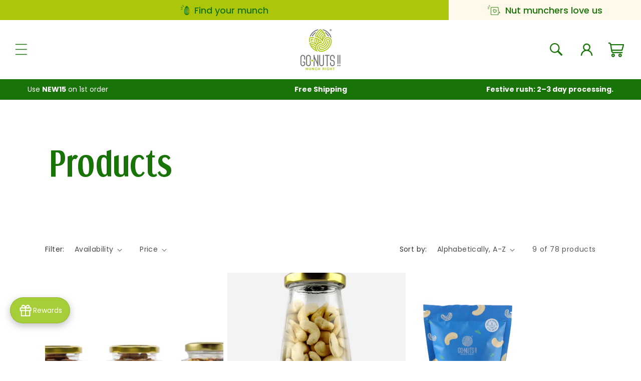

--- FILE ---
content_type: text/html; charset=utf-8
request_url: https://gonuts.in/collections/all/cashew
body_size: 34929
content:
<!doctype html>
<html class="js" lang="en">
  <head><link href="//gonuts.in/cdn/shop/t/31/assets/bss-hide-variant.css?v=16737587885560357991741686429" rel="stylesheet" type="text/css" media="all" />
    <meta charset="utf-8">
    <meta http-equiv="X-UA-Compatible" content="IE=edge">
    <meta name="viewport" content="width=device-width,initial-scale=1">
    <meta name="theme-color" content="">
    <link rel="canonical" href="https://gonuts.in/collections/all/cashew"><link rel="icon" type="image/png" href="//gonuts.in/cdn/shop/files/logo_web.png?crop=center&height=32&v=1615985787&width=32"><link rel="preconnect" href="https://fonts.shopifycdn.com" crossorigin><title>
      Products
 &ndash; tagged "cashew" &ndash; Go Nuts !! Munch Right</title>

    

    

<meta property="og:site_name" content="Go Nuts !! Munch Right">
<meta property="og:url" content="https://gonuts.in/collections/all/cashew">
<meta property="og:title" content="Products">
<meta property="og:type" content="website">
<meta property="og:description" content="Choose to Munch Right with our fresh &amp; crunchy, premium quality, gourmet nuts, health mixes and the classics. Our customized hampers is the perfect way to share your joy."><meta name="twitter:site" content="@gonuts_in"><meta name="twitter:card" content="summary_large_image">
<meta name="twitter:title" content="Products">
<meta name="twitter:description" content="Choose to Munch Right with our fresh &amp; crunchy, premium quality, gourmet nuts, health mixes and the classics. Our customized hampers is the perfect way to share your joy.">


    <script src="https://cdnjs.cloudflare.com/ajax/libs/jquery/3.7.1/jquery.min.js"></script>

    <script src="//gonuts.in/cdn/shop/t/31/assets/constants.js?v=58251544750838685771718802175" defer="defer"></script>
    <script src="//gonuts.in/cdn/shop/t/31/assets/pubsub.js?v=158357773527763999511718802175" defer="defer"></script>
    <script src="//gonuts.in/cdn/shop/t/31/assets/global.js?v=136628361274817707361718802175" defer="defer"></script><script src="//gonuts.in/cdn/shop/t/31/assets/animations.js?v=88693664871331136111718802176" defer="defer"></script>
     <script src="//gonuts.in/cdn/shop/t/31/assets/custom.js?v=103421997663128405821721762416" defer="defer"></script>

    
    <script src="https://cdnjs.cloudflare.com/ajax/libs/Swiper/11.0.5/swiper-bundle.min.js" integrity="sha512-Ysw1DcK1P+uYLqprEAzNQJP+J4hTx4t/3X2nbVwszao8wD+9afLjBQYjz7Uk4ADP+Er++mJoScI42ueGtQOzEA==" crossorigin="anonymous" referrerpolicy="no-referrer"></script>
    <link rel="stylesheet" href="https://cdnjs.cloudflare.com/ajax/libs/Swiper/11.0.5/swiper-bundle.min.css" integrity="sha512-rd0qOHVMOcez6pLWPVFIv7EfSdGKLt+eafXh4RO/12Fgr41hDQxfGvoi1Vy55QIVcQEujUE1LQrATCLl2Fs+ag==" crossorigin="anonymous" referrerpolicy="no-referrer" />

    <script>window.performance && window.performance.mark && window.performance.mark('shopify.content_for_header.start');</script><meta name="google-site-verification" content="AGuJgDX_QhNpUN2mzrVc6TWjk62_oAUn0UxDJAmXdlE">
<meta id="shopify-digital-wallet" name="shopify-digital-wallet" content="/53792374934/digital_wallets/dialog">
<link rel="alternate" type="application/atom+xml" title="Feed" href="/collections/all/cashew.atom" />
<script async="async" src="/checkouts/internal/preloads.js?locale=en-IN"></script>
<script id="shopify-features" type="application/json">{"accessToken":"0fc36c24faf43c693771bd3ce28ed785","betas":["rich-media-storefront-analytics"],"domain":"gonuts.in","predictiveSearch":true,"shopId":53792374934,"locale":"en"}</script>
<script>var Shopify = Shopify || {};
Shopify.shop = "go-nuts-munch-right.myshopify.com";
Shopify.locale = "en";
Shopify.currency = {"active":"INR","rate":"1.0"};
Shopify.country = "IN";
Shopify.theme = {"name":"GoNuts\/main","id":142634451156,"schema_name":"Dawn","schema_version":"14.0.0","theme_store_id":null,"role":"main"};
Shopify.theme.handle = "null";
Shopify.theme.style = {"id":null,"handle":null};
Shopify.cdnHost = "gonuts.in/cdn";
Shopify.routes = Shopify.routes || {};
Shopify.routes.root = "/";</script>
<script type="module">!function(o){(o.Shopify=o.Shopify||{}).modules=!0}(window);</script>
<script>!function(o){function n(){var o=[];function n(){o.push(Array.prototype.slice.apply(arguments))}return n.q=o,n}var t=o.Shopify=o.Shopify||{};t.loadFeatures=n(),t.autoloadFeatures=n()}(window);</script>
<script id="shop-js-analytics" type="application/json">{"pageType":"collection"}</script>
<script defer="defer" async type="module" src="//gonuts.in/cdn/shopifycloud/shop-js/modules/v2/client.init-shop-cart-sync_BdyHc3Nr.en.esm.js"></script>
<script defer="defer" async type="module" src="//gonuts.in/cdn/shopifycloud/shop-js/modules/v2/chunk.common_Daul8nwZ.esm.js"></script>
<script type="module">
  await import("//gonuts.in/cdn/shopifycloud/shop-js/modules/v2/client.init-shop-cart-sync_BdyHc3Nr.en.esm.js");
await import("//gonuts.in/cdn/shopifycloud/shop-js/modules/v2/chunk.common_Daul8nwZ.esm.js");

  window.Shopify.SignInWithShop?.initShopCartSync?.({"fedCMEnabled":true,"windoidEnabled":true});

</script>
<script>(function() {
  var isLoaded = false;
  function asyncLoad() {
    if (isLoaded) return;
    isLoaded = true;
    var urls = ["https:\/\/cdn.shopify.com\/s\/files\/1\/0683\/1371\/0892\/files\/splmn-shopify-prod-August-31.min.js?v=1693985059\u0026shop=go-nuts-munch-right.myshopify.com","https:\/\/cdn.nfcube.com\/instafeed-a50dd5a7eab959e716217dd74336bef3.js?shop=go-nuts-munch-right.myshopify.com","https:\/\/storage.googleapis.com\/pdf-uploader-v2.appspot.com\/go-nuts-munch-right\/script\/script6_3_2024_08_03_18.js?shop=go-nuts-munch-right.myshopify.com"];
    for (var i = 0; i < urls.length; i++) {
      var s = document.createElement('script');
      s.type = 'text/javascript';
      s.async = true;
      s.src = urls[i];
      var x = document.getElementsByTagName('script')[0];
      x.parentNode.insertBefore(s, x);
    }
  };
  if(window.attachEvent) {
    window.attachEvent('onload', asyncLoad);
  } else {
    window.addEventListener('load', asyncLoad, false);
  }
})();</script>
<script id="__st">var __st={"a":53792374934,"offset":-18000,"reqid":"226018a9-ccda-4043-a054-16b78824f909-1768944552","pageurl":"gonuts.in\/collections\/all\/cashew","u":"1000d9bd93cc","p":"collection"};</script>
<script>window.ShopifyPaypalV4VisibilityTracking = true;</script>
<script id="form-persister">!function(){'use strict';const t='contact',e='new_comment',n=[[t,t],['blogs',e],['comments',e],[t,'customer']],o='password',r='form_key',c=['recaptcha-v3-token','g-recaptcha-response','h-captcha-response',o],s=()=>{try{return window.sessionStorage}catch{return}},i='__shopify_v',u=t=>t.elements[r],a=function(){const t=[...n].map((([t,e])=>`form[action*='/${t}']:not([data-nocaptcha='true']) input[name='form_type'][value='${e}']`)).join(',');var e;return e=t,()=>e?[...document.querySelectorAll(e)].map((t=>t.form)):[]}();function m(t){const e=u(t);a().includes(t)&&(!e||!e.value)&&function(t){try{if(!s())return;!function(t){const e=s();if(!e)return;const n=u(t);if(!n)return;const o=n.value;o&&e.removeItem(o)}(t);const e=Array.from(Array(32),(()=>Math.random().toString(36)[2])).join('');!function(t,e){u(t)||t.append(Object.assign(document.createElement('input'),{type:'hidden',name:r})),t.elements[r].value=e}(t,e),function(t,e){const n=s();if(!n)return;const r=[...t.querySelectorAll(`input[type='${o}']`)].map((({name:t})=>t)),u=[...c,...r],a={};for(const[o,c]of new FormData(t).entries())u.includes(o)||(a[o]=c);n.setItem(e,JSON.stringify({[i]:1,action:t.action,data:a}))}(t,e)}catch(e){console.error('failed to persist form',e)}}(t)}const f=t=>{if('true'===t.dataset.persistBound)return;const e=function(t,e){const n=function(t){return'function'==typeof t.submit?t.submit:HTMLFormElement.prototype.submit}(t).bind(t);return function(){let t;return()=>{t||(t=!0,(()=>{try{e(),n()}catch(t){(t=>{console.error('form submit failed',t)})(t)}})(),setTimeout((()=>t=!1),250))}}()}(t,(()=>{m(t)}));!function(t,e){if('function'==typeof t.submit&&'function'==typeof e)try{t.submit=e}catch{}}(t,e),t.addEventListener('submit',(t=>{t.preventDefault(),e()})),t.dataset.persistBound='true'};!function(){function t(t){const e=(t=>{const e=t.target;return e instanceof HTMLFormElement?e:e&&e.form})(t);e&&m(e)}document.addEventListener('submit',t),document.addEventListener('DOMContentLoaded',(()=>{const e=a();for(const t of e)f(t);var n;n=document.body,new window.MutationObserver((t=>{for(const e of t)if('childList'===e.type&&e.addedNodes.length)for(const t of e.addedNodes)1===t.nodeType&&'FORM'===t.tagName&&a().includes(t)&&f(t)})).observe(n,{childList:!0,subtree:!0,attributes:!1}),document.removeEventListener('submit',t)}))}()}();</script>
<script integrity="sha256-4kQ18oKyAcykRKYeNunJcIwy7WH5gtpwJnB7kiuLZ1E=" data-source-attribution="shopify.loadfeatures" defer="defer" src="//gonuts.in/cdn/shopifycloud/storefront/assets/storefront/load_feature-a0a9edcb.js" crossorigin="anonymous"></script>
<script data-source-attribution="shopify.dynamic_checkout.dynamic.init">var Shopify=Shopify||{};Shopify.PaymentButton=Shopify.PaymentButton||{isStorefrontPortableWallets:!0,init:function(){window.Shopify.PaymentButton.init=function(){};var t=document.createElement("script");t.src="https://gonuts.in/cdn/shopifycloud/portable-wallets/latest/portable-wallets.en.js",t.type="module",document.head.appendChild(t)}};
</script>
<script data-source-attribution="shopify.dynamic_checkout.buyer_consent">
  function portableWalletsHideBuyerConsent(e){var t=document.getElementById("shopify-buyer-consent"),n=document.getElementById("shopify-subscription-policy-button");t&&n&&(t.classList.add("hidden"),t.setAttribute("aria-hidden","true"),n.removeEventListener("click",e))}function portableWalletsShowBuyerConsent(e){var t=document.getElementById("shopify-buyer-consent"),n=document.getElementById("shopify-subscription-policy-button");t&&n&&(t.classList.remove("hidden"),t.removeAttribute("aria-hidden"),n.addEventListener("click",e))}window.Shopify?.PaymentButton&&(window.Shopify.PaymentButton.hideBuyerConsent=portableWalletsHideBuyerConsent,window.Shopify.PaymentButton.showBuyerConsent=portableWalletsShowBuyerConsent);
</script>
<script data-source-attribution="shopify.dynamic_checkout.cart.bootstrap">document.addEventListener("DOMContentLoaded",(function(){function t(){return document.querySelector("shopify-accelerated-checkout-cart, shopify-accelerated-checkout")}if(t())Shopify.PaymentButton.init();else{new MutationObserver((function(e,n){t()&&(Shopify.PaymentButton.init(),n.disconnect())})).observe(document.body,{childList:!0,subtree:!0})}}));
</script>
<script id="sections-script" data-sections="header" defer="defer" src="//gonuts.in/cdn/shop/t/31/compiled_assets/scripts.js?v=7677"></script>
<script>window.performance && window.performance.mark && window.performance.mark('shopify.content_for_header.end');</script>


    <style data-shopify>
      @font-face {
  font-family: Poppins;
  font-weight: 400;
  font-style: normal;
  font-display: swap;
  src: url("//gonuts.in/cdn/fonts/poppins/poppins_n4.0ba78fa5af9b0e1a374041b3ceaadf0a43b41362.woff2") format("woff2"),
       url("//gonuts.in/cdn/fonts/poppins/poppins_n4.214741a72ff2596839fc9760ee7a770386cf16ca.woff") format("woff");
}

      @font-face {
  font-family: Poppins;
  font-weight: 700;
  font-style: normal;
  font-display: swap;
  src: url("//gonuts.in/cdn/fonts/poppins/poppins_n7.56758dcf284489feb014a026f3727f2f20a54626.woff2") format("woff2"),
       url("//gonuts.in/cdn/fonts/poppins/poppins_n7.f34f55d9b3d3205d2cd6f64955ff4b36f0cfd8da.woff") format("woff");
}

      @font-face {
  font-family: Poppins;
  font-weight: 400;
  font-style: italic;
  font-display: swap;
  src: url("//gonuts.in/cdn/fonts/poppins/poppins_i4.846ad1e22474f856bd6b81ba4585a60799a9f5d2.woff2") format("woff2"),
       url("//gonuts.in/cdn/fonts/poppins/poppins_i4.56b43284e8b52fc64c1fd271f289a39e8477e9ec.woff") format("woff");
}

      @font-face {
  font-family: Poppins;
  font-weight: 700;
  font-style: italic;
  font-display: swap;
  src: url("//gonuts.in/cdn/fonts/poppins/poppins_i7.42fd71da11e9d101e1e6c7932199f925f9eea42d.woff2") format("woff2"),
       url("//gonuts.in/cdn/fonts/poppins/poppins_i7.ec8499dbd7616004e21155106d13837fff4cf556.woff") format("woff");
}

      @font-face {
  font-family: Fraunces;
  font-weight: 600;
  font-style: normal;
  font-display: swap;
  src: url("//gonuts.in/cdn/fonts/fraunces/fraunces_n6.69791a9f00600e5a1e56a6f64efc9d10a28b9c92.woff2") format("woff2"),
       url("//gonuts.in/cdn/fonts/fraunces/fraunces_n6.e87d336d46d99db17df56f1dc77d222effffa1f3.woff") format("woff");
}


      
        :root,
        .color-scheme-1 {
          --color-background: 255,255,255;
        
          --gradient-background: #ffffff;
        

        

        --color-foreground: 18,18,18;
        --color-background-contrast: 191,191,191;
        --color-shadow: 18,18,18;
        --color-button: 18,18,18;
        --color-button-text: 255,255,255;
        --color-secondary-button: 255,255,255;
        --color-secondary-button-text: 18,18,18;
        --color-link: 18,18,18;
        --color-badge-foreground: 18,18,18;
        --color-badge-background: 255,255,255;
        --color-badge-border: 18,18,18;
        --payment-terms-background-color: rgb(255 255 255);
      }
      
        
        .color-scheme-2 {
          --color-background: 243,243,243;
        
          --gradient-background: #f3f3f3;
        

        

        --color-foreground: 18,18,18;
        --color-background-contrast: 179,179,179;
        --color-shadow: 18,18,18;
        --color-button: 18,18,18;
        --color-button-text: 243,243,243;
        --color-secondary-button: 243,243,243;
        --color-secondary-button-text: 18,18,18;
        --color-link: 18,18,18;
        --color-badge-foreground: 18,18,18;
        --color-badge-background: 243,243,243;
        --color-badge-border: 18,18,18;
        --payment-terms-background-color: rgb(243 243 243);
      }
      
        
        .color-scheme-3 {
          --color-background: 36,40,51;
        
          --gradient-background: #242833;
        

        

        --color-foreground: 255,255,255;
        --color-background-contrast: 47,52,66;
        --color-shadow: 18,18,18;
        --color-button: 255,255,255;
        --color-button-text: 0,0,0;
        --color-secondary-button: 36,40,51;
        --color-secondary-button-text: 255,255,255;
        --color-link: 255,255,255;
        --color-badge-foreground: 255,255,255;
        --color-badge-background: 36,40,51;
        --color-badge-border: 255,255,255;
        --payment-terms-background-color: rgb(36 40 51);
      }
      
        
        .color-scheme-4 {
          --color-background: 18,18,18;
        
          --gradient-background: #121212;
        

        

        --color-foreground: 255,255,255;
        --color-background-contrast: 146,146,146;
        --color-shadow: 18,18,18;
        --color-button: 255,255,255;
        --color-button-text: 18,18,18;
        --color-secondary-button: 18,18,18;
        --color-secondary-button-text: 255,255,255;
        --color-link: 255,255,255;
        --color-badge-foreground: 255,255,255;
        --color-badge-background: 18,18,18;
        --color-badge-border: 255,255,255;
        --payment-terms-background-color: rgb(18 18 18);
      }
      
        
        .color-scheme-5 {
          --color-background: 51,79,180;
        
          --gradient-background: #334fb4;
        

        

        --color-foreground: 255,255,255;
        --color-background-contrast: 23,35,81;
        --color-shadow: 18,18,18;
        --color-button: 255,255,255;
        --color-button-text: 51,79,180;
        --color-secondary-button: 51,79,180;
        --color-secondary-button-text: 255,255,255;
        --color-link: 255,255,255;
        --color-badge-foreground: 255,255,255;
        --color-badge-background: 51,79,180;
        --color-badge-border: 255,255,255;
        --payment-terms-background-color: rgb(51 79 180);
      }
      
        
        .color-scheme-caf50407-1a3d-417d-b199-64e4e2dcdbc9 {
          --color-background: 255,255,255;
        
          --gradient-background: #ffffff;
        

        

        --color-foreground: 24,115,8;
        --color-background-contrast: 191,191,191;
        --color-shadow: 18,18,18;
        --color-button: 18,18,18;
        --color-button-text: 255,255,255;
        --color-secondary-button: 255,255,255;
        --color-secondary-button-text: 18,18,18;
        --color-link: 18,18,18;
        --color-badge-foreground: 24,115,8;
        --color-badge-background: 255,255,255;
        --color-badge-border: 24,115,8;
        --payment-terms-background-color: rgb(255 255 255);
      }
      
        
        .color-scheme-07caa951-ed8c-405b-bab9-001e108b63b8 {
          --color-background: 255,255,255;
        
          --gradient-background: #ffffff;
        

        

        --color-foreground: 24,115,8;
        --color-background-contrast: 191,191,191;
        --color-shadow: 18,18,18;
        --color-button: 24,115,8;
        --color-button-text: 255,255,255;
        --color-secondary-button: 255,255,255;
        --color-secondary-button-text: 255,255,255;
        --color-link: 255,255,255;
        --color-badge-foreground: 24,115,8;
        --color-badge-background: 255,255,255;
        --color-badge-border: 24,115,8;
        --payment-terms-background-color: rgb(255 255 255);
      }
      
        
        .color-scheme-e5999b0b-2df0-430b-8812-0eca4a675c8c {
          --color-background: 213,227,132;
        
          --gradient-background: #d5e384;
        

        

        --color-foreground: 0,104,55;
        --color-background-contrast: 167,189,43;
        --color-shadow: 0,104,55;
        --color-button: 0,104,55;
        --color-button-text: 255,255,255;
        --color-secondary-button: 213,227,132;
        --color-secondary-button-text: 0,104,55;
        --color-link: 0,104,55;
        --color-badge-foreground: 0,104,55;
        --color-badge-background: 213,227,132;
        --color-badge-border: 0,104,55;
        --payment-terms-background-color: rgb(213 227 132);
      }
      
        
        .color-scheme-85df23c6-3ee7-4b21-9852-c5e3b7ee96b5 {
          --color-background: 0,104,55;
        
          --gradient-background: #006837;
        

        

        --color-foreground: 255,255,255;
        --color-background-contrast: 0,0,0;
        --color-shadow: 18,18,18;
        --color-button: 255,255,255;
        --color-button-text: 0,104,55;
        --color-secondary-button: 0,104,55;
        --color-secondary-button-text: 255,255,255;
        --color-link: 255,255,255;
        --color-badge-foreground: 255,255,255;
        --color-badge-background: 0,104,55;
        --color-badge-border: 255,255,255;
        --payment-terms-background-color: rgb(0 104 55);
      }
      
        
        .color-scheme-1c9443e5-7c7d-4ad0-8c2a-814206b54166 {
          --color-background: 166,206,57;
        
          --gradient-background: #a6ce39;
        

        

        --color-foreground: 0,104,55;
        --color-background-contrast: 87,109,27;
        --color-shadow: 0,104,55;
        --color-button: 18,18,18;
        --color-button-text: 255,255,255;
        --color-secondary-button: 166,206,57;
        --color-secondary-button-text: 0,104,55;
        --color-link: 0,104,55;
        --color-badge-foreground: 0,104,55;
        --color-badge-background: 166,206,57;
        --color-badge-border: 0,104,55;
        --payment-terms-background-color: rgb(166 206 57);
      }
      
        
        .color-scheme-34c9775d-099a-4057-b0c9-584fcafa59de {
          --color-background: 224,223,238;
        
          --gradient-background: #e0dfee;
        

        

        --color-foreground: 0,104,55;
        --color-background-contrast: 143,140,194;
        --color-shadow: 0,104,55;
        --color-button: 0,104,55;
        --color-button-text: 255,255,255;
        --color-secondary-button: 224,223,238;
        --color-secondary-button-text: 0,104,55;
        --color-link: 0,104,55;
        --color-badge-foreground: 0,104,55;
        --color-badge-background: 224,223,238;
        --color-badge-border: 0,104,55;
        --payment-terms-background-color: rgb(224 223 238);
      }
      
        
        .color-scheme-b0b7b3de-e004-4206-88b1-26885c0c9aee {
          --color-background: 255,255,255;
        
          --gradient-background: #ffffff;
        

        

        --color-foreground: 0,104,55;
        --color-background-contrast: 191,191,191;
        --color-shadow: 18,18,18;
        --color-button: 0,104,55;
        --color-button-text: 255,255,255;
        --color-secondary-button: 255,255,255;
        --color-secondary-button-text: 0,104,55;
        --color-link: 0,104,55;
        --color-badge-foreground: 0,104,55;
        --color-badge-background: 255,255,255;
        --color-badge-border: 0,104,55;
        --payment-terms-background-color: rgb(255 255 255);
      }
      

      body, .color-scheme-1, .color-scheme-2, .color-scheme-3, .color-scheme-4, .color-scheme-5, .color-scheme-caf50407-1a3d-417d-b199-64e4e2dcdbc9, .color-scheme-07caa951-ed8c-405b-bab9-001e108b63b8, .color-scheme-e5999b0b-2df0-430b-8812-0eca4a675c8c, .color-scheme-85df23c6-3ee7-4b21-9852-c5e3b7ee96b5, .color-scheme-1c9443e5-7c7d-4ad0-8c2a-814206b54166, .color-scheme-34c9775d-099a-4057-b0c9-584fcafa59de, .color-scheme-b0b7b3de-e004-4206-88b1-26885c0c9aee {
        color: rgba(var(--color-foreground), 0.75);
        background-color: rgb(var(--color-background));
      }

      :root {
        --font-body-family: Poppins, sans-serif;
        --font-body-style: normal;
        --font-body-weight: 400;
        --font-body-weight-bold: 700;

        --font-heading-family: Fraunces, serif;
        --font-heading-style: normal;
        --font-heading-weight: 600;

        --font-body-scale: 1.0;
        --font-heading-scale: 1.0;

        --media-padding: px;
        --media-border-opacity: 0.05;
        --media-border-width: 0px;
        --media-radius: 0px;
        --media-shadow-opacity: 0.0;
        --media-shadow-horizontal-offset: 0px;
        --media-shadow-vertical-offset: 4px;
        --media-shadow-blur-radius: 5px;
        --media-shadow-visible: 0;

        --page-width: 120rem;
        --page-width-margin: 0rem;

        --product-card-image-padding: 0.0rem;
        --product-card-corner-radius: 0.0rem;
        --product-card-text-alignment: left;
        --product-card-border-width: 0.0rem;
        --product-card-border-opacity: 0.1;
        --product-card-shadow-opacity: 0.0;
        --product-card-shadow-visible: 0;
        --product-card-shadow-horizontal-offset: 0.0rem;
        --product-card-shadow-vertical-offset: 0.4rem;
        --product-card-shadow-blur-radius: 0.5rem;

        --collection-card-image-padding: 0.0rem;
        --collection-card-corner-radius: 4.0rem;
        --collection-card-text-alignment: left;
        --collection-card-border-width: 0.0rem;
        --collection-card-border-opacity: 0.1;
        --collection-card-shadow-opacity: 0.0;
        --collection-card-shadow-visible: 0;
        --collection-card-shadow-horizontal-offset: 0.0rem;
        --collection-card-shadow-vertical-offset: 0.4rem;
        --collection-card-shadow-blur-radius: 0.5rem;

        --blog-card-image-padding: 0.0rem;
        --blog-card-corner-radius: 0.0rem;
        --blog-card-text-alignment: left;
        --blog-card-border-width: 0.0rem;
        --blog-card-border-opacity: 0.1;
        --blog-card-shadow-opacity: 0.0;
        --blog-card-shadow-visible: 0;
        --blog-card-shadow-horizontal-offset: 0.0rem;
        --blog-card-shadow-vertical-offset: 0.4rem;
        --blog-card-shadow-blur-radius: 0.5rem;

        --badge-corner-radius: 4.0rem;

        --popup-border-width: 1px;
        --popup-border-opacity: 0.1;
        --popup-corner-radius: 0px;
        --popup-shadow-opacity: 0.05;
        --popup-shadow-horizontal-offset: 0px;
        --popup-shadow-vertical-offset: 4px;
        --popup-shadow-blur-radius: 5px;

        --drawer-border-width: 1px;
        --drawer-border-opacity: 0.1;
        --drawer-shadow-opacity: 0.0;
        --drawer-shadow-horizontal-offset: 0px;
        --drawer-shadow-vertical-offset: 4px;
        --drawer-shadow-blur-radius: 5px;

        --spacing-sections-desktop: 0px;
        --spacing-sections-mobile: 0px;

        --grid-desktop-vertical-spacing: 8px;
        --grid-desktop-horizontal-spacing: 8px;
        --grid-mobile-vertical-spacing: 4px;
        --grid-mobile-horizontal-spacing: 4px;

        --text-boxes-border-opacity: 0.1;
        --text-boxes-border-width: 0px;
        --text-boxes-radius: 0px;
        --text-boxes-shadow-opacity: 0.0;
        --text-boxes-shadow-visible: 0;
        --text-boxes-shadow-horizontal-offset: 0px;
        --text-boxes-shadow-vertical-offset: 4px;
        --text-boxes-shadow-blur-radius: 5px;

        --buttons-radius: 40px;
        --buttons-radius-outset: 41px;
        --buttons-border-width: 1px;
        --buttons-border-opacity: 1.0;
        --buttons-shadow-opacity: 0.1;
        --buttons-shadow-visible: 1;
        --buttons-shadow-horizontal-offset: 0px;
        --buttons-shadow-vertical-offset: 4px;
        --buttons-shadow-blur-radius: 5px;
        --buttons-border-offset: 0.3px;

        --inputs-radius: 40px;
        --inputs-border-width: 1px;
        --inputs-border-opacity: 0.55;
        --inputs-shadow-opacity: 0.0;
        --inputs-shadow-horizontal-offset: 0px;
        --inputs-margin-offset: 0px;
        --inputs-shadow-vertical-offset: 0px;
        --inputs-shadow-blur-radius: 0px;
        --inputs-radius-outset: 41px;

        --variant-pills-radius: 40px;
        --variant-pills-border-width: 1px;
        --variant-pills-border-opacity: 0.55;
        --variant-pills-shadow-opacity: 0.0;
        --variant-pills-shadow-horizontal-offset: 0px;
        --variant-pills-shadow-vertical-offset: 0px;
        --variant-pills-shadow-blur-radius: 0px;
      }

      *,
      *::before,
      *::after {
        box-sizing: inherit;
      }

      html {
        box-sizing: border-box;
        font-size: calc(var(--font-body-scale) * 62.5%);
        height: 100%;
      }

      body {
        display: grid;
        grid-template-rows: auto auto 1fr auto;
        grid-template-columns: 100%;
        min-height: 100%;
        margin: 0;
        font-size: 1.5rem;
        letter-spacing: 0px;
        line-height: calc(1 + 0.8 / var(--font-body-scale));
        font-family: var(--font-body-family);
        font-style: var(--font-body-style);
        font-weight: var(--font-body-weight);
      }

      @media screen and (min-width: 750px) {
        body {
          font-size: 1.6rem;
        }
      }
    </style>

    <link href="//gonuts.in/cdn/shop/t/31/assets/base.css?v=19668417337445664351718831425" rel="stylesheet" type="text/css" media="all" />
    <link href="//gonuts.in/cdn/shop/t/31/assets/custom.css?v=118009644303153162351734529676" rel="stylesheet" type="text/css" media="all" />

    <style data-shopify>
  @import url('https://fonts.googleapis.com/css2?family=Poppins:wght@100;200;300;400;500;600;700;800;900&display=swap');
  @font-face {
      font-family: 'Dream Orphans';
      src: url('//gonuts.in/cdn/shop/t/31/assets/DreamOrphans-Bold.eot?v=17602963743013978831718831421');
      src: url('//gonuts.in/cdn/shop/t/31/assets/DreamOrphans-Bold.eot?v=17602963743013978831718831421?#iefix') format('embedded-opentype'),
          url('//gonuts.in/cdn/shop/t/31/assets/DreamOrphans-Bold.woff2?v=67610471342583761301718831422') format('woff2'),
          url('//gonuts.in/cdn/shop/t/31/assets/DreamOrphans-Bold.woff?v=59145152071826217141718831422') format('woff'),
          url('//gonuts.in/cdn/shop/t/31/assets/DreamOrphans-Bold.ttf?v=116333807379122671671718831421') format('truetype'),
          url('//gonuts.in/cdn/shop/t/31/assets/DreamOrphans-Bold.svg?v=92480968704919866451718831421#DreamOrphans-Bold') format('svg');
      font-weight: bold;
      font-style: normal;
      font-display: swap;
  }
  @font-face {
      font-family: 'Dream Orphans';
      src: url('//gonuts.in/cdn/shop/t/31/assets/DreamOrphans-Regular.eot?v=92727148901317131951718831423');
      src: url('//gonuts.in/cdn/shop/t/31/assets/DreamOrphans-Regular.eot?v=92727148901317131951718831423?#iefix') format('embedded-opentype'),
          url('//gonuts.in/cdn/shop/t/31/assets/DreamOrphans-Regular.woff2?v=27959290626447442601718831424') format('woff2'),
          url('//gonuts.in/cdn/shop/t/31/assets/DreamOrphans-Regular.woff?v=37100452842315912401718831424') format('woff'),
          url('//gonuts.in/cdn/shop/t/31/assets/DreamOrphans-Regular.ttf?v=182304864538480340661718831423') format('truetype'),
          url('//gonuts.in/cdn/shop/t/31/assets/DreamOrphans-Regular.svg?v=119026754120323428111718831423#DreamOrphans-Regular') format('svg');
      font-weight: normal;
      font-style: normal;
      font-display: swap;
  }

  :root{
    --font-heading-family: 'Dream Orphans' !important;
  }
  h1, h2, h3, h4, h5, .h0, .h1, .h2, .h3, .h4, .h5{
    font-weight: bold;
  }

  .banner-mobile-image{
     display: none !important;
  }
  .banner-desktop-image img {
      width: 100%;
      object-fit: cover;
      height: auto;
  }
  a.banner-full-link {
      display: block;
      position: absolute;
      top: 0;
      left: 0;
      width: 100%;
      height: 100%;
      z-index: 9;
  }
  .custom-top-bar {
      display: flex;
      flex-wrap: wrap;
  }
  .custom-top-bar-item {
    width: 30%;
}
.custom-top-bar .custom-top-bar-item.active {
    width: 70%;
}
.custom-top-bar-item a {
    display: flex;
    width: 100%;
    align-items: center;
    color: #187308;
    font-size: 18px;
    font-weight: 500;
    text-decoration: none;
    justify-content: center;
    background: #FFF9EB;
    padding: 10px 8px;
    line-height: 1.1;
}
.custom-top-bar-item a img {
    height: 20px;
    width: auto;
    margin-right: 10px;
}
.custom-top-bar .custom-top-bar-item.active a {
    background: #ACC70B;
}
nav.header__inline-menu .list-menu__item {
    font-size: 18px;
    color: #187308;
    font-weight: 600;
}
.header__inline-menu ul.list-menu li:not(:first-child) {
    margin-left: 35px;
}
.header__icon .icon {
    width: 25px;
    height: auto;
}
.header__icon--cart img {
    width: auto;
    height: 30px;
}
.header__icon:hover .icon, .modal__close-button:hover .icon {
    transform: scale(1);
}
.cart-count-bubble {
    background: #187308;
}
.header-wrapper header.header {
    padding-top: 10px;
    padding-bottom: 10px;
    max-width: calc(var(--page-width) + 150px);
}
.header__icon--cart {
    margin-left: 15px;
}
a.header__icon.header__icon--account {
    margin-left: 17px;
}
.promobar__inner {
    display: flex;
    flex-wrap: wrap;
    justify-content: space-between;
}
.promobar {
    background: #187308;
    padding: 8px 0px;
      overflow:hidden;
}
.promobar__item p {
  margin: 0px;
  color: #fff;
  font-size: 14px;
}
.promobar__item {
  flex: 1;
  text-align: center;
}
.promobar__item:first-child {
    text-align: left;
}
.promobar__item:last-child {
    text-align: right;
}
.promobar .page-width {
    max-width: calc(var(--page-width) + 70px);
}
.promo-grid-box__inner {
    display: flex;
    flex-wrap: wrap;
    column-gap: 20px;
    row-gap: 20px;
}
.promo-grid-box__item {
    width: calc(50% - 10px);
}
.promo-grid-box__item:last-child {
    width: 100%;
}
.promo-grid-box__item-image img {
    width: 100%;
    height: auto;
    object-fit: cover;
    display: block;
}
.promo-grid-box__item-content-text > * {
    margin: 0px;
}
.promo-grid-box__item-content {
    background: #52AF35;
    padding: 20px 25px;
    display: flex;
    align-items: center;
    flex-wrap: wrap;
    min-height: 140px;
}
.promo-grid-box__item-content-text h2 {
    color: #fff;
    font-size: 32px;
}
.promo-grid-box__item-content-text p {
    color: #fff;
    margin-top: 10px;
    font-size: 18px;
    line-height: 1.3;
}
.promo-grid-box__item-content-button {
    width: 150px;
}
.promo-grid-box__item-content-text {
    flex: 1;
    padding-right: 30px;
}
.promo-grid-box__item-content-button a.button {
    background: #fff;
    color: #187308;
    font-weight: bold;
    font-size: 16px;
}
.button:before,
.button:after{
  display: none;
}
.promo-grid-box {
    background: #D5E384;
    padding: 100px 0px;
    position: relative;
    z-index: 2;
}
.promo-grid-box::before {
    position: absolute;
    content: '';
    top: 0;
    left: 0;
    width: 100%;
    background: #fff;
    height: 360px;
    z-index: -1;
}
.new-collection-list {
    background: #D5E384;
    overflow-x: hidden;
    padding-bottom: 80px;
}
.new-collection-list__header-text > * {
    margin: 0px;
}   
.new-collection-list__header {
    display: flex;
    flex-wrap: wrap;
    align-items: center;
}
.new-collection-list__header-text {
    flex: 1;
    padding-right: 20px;
}
.new-collection-list__header-icon {
    width: 270px;
}
.new-collection-list__header-icon img {
    width: 100%;
    height: auto;
    display: block;
    object-fit: cover;
}
.new-collection-list__header-text p.pre-heading {
    color: #006837;
    font-size: 30px;
    font-weight: 500;
}
.new-collection-list__header-text h2 {
    font-size: 52px;
    color: #006837;
    line-height: 1.3;
}
.swiper-slide.new-collection-list__slider-item {
    width: 300px;
}
.new-collection-list__slider-item-image a, .new-collection-list__slider-item-image img {
    display: block;
}
.new-collection-list__slider-item-image img {
    width: 100%;
    height: auto;
    object-fit: cover;
}
.new-collection-list__slider-item-button {
    margin-top: 10px;
}
.new-collection-list__slider-item-button .button {
    background: #187308;
    color: #fff;
    font-weight: 600;
    font-size: 22px;
    width: 100%;
    box-sizing: border-box;
    min-height: 55px;
    transition: all 300ms;
    border: 2px solid #187308;
}
.new-collection-list__slider-item-button .button:hover {
    color: #187308;
    background: #D5E384;
}
.new-collection-list__slider {
    margin-top: 60px;
}
.swiper.CollectionListSlider {
    overflow: inherit;
}
.swiper-arrow {
    width: 50px;
    height: 50px;
    background: #187308;
    --swiper-navigation-size: 22px;
    color: #fff;
}
.new-collection-list .swiper-button-next.swiper-button-disabled,.new-collection-list .swiper-button-prev.swiper-button-disabled {
    display: none;
}
.new-collection-list__slider .swiper-arrow {
    opacity: 0;
    transition: all 300ms;
}
.swiper.CollectionListSlider:hover .swiper-arrow{
  opacity: 1;
}
.collection__title h2 {
    text-align: center;
    color: #006837;
    font-size: 44px;
}
.collections-section .card__heading {
    font-family: var(--font-body-family);
    font-size: 16px;
    letter-spacing: 0px;
    color: #187308;
}
.collections-section p.rating-count {
    display: none;
}
.collections-section .card-wrapper .rating-star {
    letter-spacing: 3px;
    font-size: 20px;
    --color-rating-star: #ACC70B;
}
.quick-add__submit {
    background: #187308;
    color: #fff;
    font-size: 18px;
    font-weight: 600;
    letter-spacing: 0px;
    min-height: 55px;
    transition: all 300ms;
    border: 2px solid #187308;
}
.quick-add__submit:hover {
    color: #187308;
    background: transparent;
}
.card-information>.price {
    font-size: 16px;
    letter-spacing: 0px;
    font-weight: 500;
}
.collections-section .grid.product-grid {
    --grid-desktop-horizontal-spacing: 20px;
}
.collections-section .loading__spinner svg.spinner {
    margin: 0px;
    --color-button-text: #fff;
}
.review-video {
    padding: 80px 0px;
    background-image: url('//gonuts.in/cdn/shop/t/31/assets/bg_pattern.png?v=87342018843340597931718831425');
    background-repeat: no-repeat;
    background-size: cover;
}
.review-video__header {
    display: flex;
    flex-wrap: wrap;
    align-items: center;
}
.review-video__header-icon {
    width: 380px;
}
.review-video__header-icon img {
    width: 100%;
    height: auto;
    display: block;
    object-fit: cover;
}
.review-video__header-text {
    flex: 1;
    padding-left: 40px;
    color: #fff;
    font-size: 21px;
    line-height: 1.4;
}
button.control-button {
    background: unset;
    border: none;
    position: absolute;
    top: 0;
    left: 0;
    width: 100%;
    height: 100%;
    padding: 0px;
    cursor: pointer;
    opacity: 0;
}
.NW-CustomerReviewSlider__item-top video.video-off+button.control-button{
  opacity: 1;
}
.NW-CustomerReviewSlider__item-top video {
    width: 100%;
    display: block;
    height: 460px;
}
.NW-CustomerReviewSlider__item-top {
    position: relative;
}
.NWCustomerReviewSlider .swiper-arrow {
    opacity: 0;
    transition: all 300ms;
}
.NWCustomerReviewSlider:hover .swiper-arrow {
    opacity: 1;
    transition: all 300ms;
}
.NW-CustomerReview__content {
    margin: 60px 0px;
}
.review-video__button {
    display: flex;
    justify-content: center;
}
.review-video__button .button {
    background: #fff;
    color: #187308;
    transition: all 300ms;
    font-size: 20px;
    letter-spacing: 0px;
    font-weight: 600;
    min-height: 55px;
    width: 100%;
    max-width: 360px;
}
.review-video__button .button:hover {
    background: #D5E384;
}
.founder__inner {
    display: flex;
    column-gap: 40px;
}
.founder__inner > * {
    width: calc(50% - 20px);
}
  .founder__image {
    position:relative;
  }
  .founder__image .image-main {
    position:relative;
  }
.founder__image img {
    width: 100%;
    height: 100%;
    display: block;
    object-fit: cover;
}
.founder {
    padding: 80px 0px;
}
.founder__content p.pre-heading {
    color: #187308;
    font-size: 22px;
    font-weight: 600;
    margin: 0px;
}
.founder__content h2 {
    color: #187308;
    margin: 0px;
    margin-top: 10px;
    font-size: 44px;
    max-width: 360px;
}
.founder-icon {
    width: 120px;
    margin-left: auto;
    margin-top: -30px;
    margin-right: 110px;
}
  .founder-icon.mobile-icon {
    display:none;
  }
.founder-icon img {
    width: 100%;
    height: auto;
    display: block;
}
.founder__content-text {
    color: #314759;
    font-size: 18px;
    line-height: 26px;
    margin-top: 50px;
}
.founder__content-text p {
    margin: 0px;
}
.founder__content-text p:not(:first-child) {
    margin-top: 20px;
}
.founder__content-text p strong {
    color: #187409;
    font-size: 20px;
}
  .founder__inner .founder__content.mobile {
      display:none;
    }
.why-pick {
    padding-bottom: 100px;
    position: relative;
    background-image: url('//gonuts.in/cdn/shop/t/31/assets/bg_pattern.png?v=87342018843340597931718831425');
    background-repeat: no-repeat;
    background-size: cover;
    background-attachment: fixed;
    z-index: 1;
}
.why-pick__image-mobile {
    display: none;
}
.why-pick__image-desktop img {
    width: 100%;
    height: auto;
    display: block;
}
.why-pick::before {
    position: absolute;
    content: '';
    width: 100%;
    height: 390px;
    background: #fff;
    z-index: -1;
    top: 0;
    left: 0;
}
.why-pick__inner {
    display: flex;
    flex-wrap: wrap;
    column-gap: 20px;
    row-gap: 20px;
    margin-top: 100px;
}
.why-pick__item {
    width: calc(25% - 15px);
    position: relative;
}
.why-pick__item img {
    display: block;
    width: 100%;
    height: auto;
}
a.why-pick__item-overlay {
    position: absolute;
    top: 0;
    left: 0;
    width: 100%;
    height: 100%;
    padding: 30px 25px;
    color: #fff;
    font-weight: 600;
    text-decoration: none;
    line-height: 1.4;
}
.footer__content-bottom {
    padding-top: 0px !important;
    border: none !important;
}
.footer__column.footer__column--info {
    display: none;
}
ul.list-social.footer__list-social {
    padding-left: 0px;
    justify-content: flex-start;
    column-gap: 15px;
}
footer.footer{
  background-image: url('//gonuts.in/cdn/shop/t/31/assets/footer_bg.png?v=70092706110363117501718831425');
  background-size: cover;
  background-attachment: scroll;
}
.footer-block-image.center {
    justify-content: flex-start !important;
}
h2.footer-block__heading {
    color: #187308;
    font-size: 22px;
}
.footer-block .footer-block__details-content .list-menu__item--link {
    color: #000000;
    font-size: 15px;
    line-height: 1.1;
}
.footer-block .footer-block__details-content .list-menu__item--link:hover{
    color: #187308;
}
ul.footer-block__details-content.list-unstyled li:not(:first-child) {
    margin-top: 10px;
}
.footer-block__details-content.rte a {
    text-decoration: none;
}
ul.list-social.footer__list-social li a {
    padding: 0px;
}
.footer__list-social .list-social__item .icon {
    width: 27px;
    height: auto;
    color: #187308;
}
.footer-block.footer-block--newsletter {
    margin-top: 0px;
    align-items: flex-start;
}
.footer-block__newsletter h2.footer-block__heading {
    text-align: left;
}
.newsletter-form__field-wrapper .field__input {
    background: transparent;
    color: #187308;
    border: 2px solid #187308;
    box-shadow: unset !important;
}
.newsletter-form__field-wrapper .field::after,
.newsletter-form__field-wrapper .field::before{
  display: none;
}
.footer__blocks-wrapper .footer-block:first-child {
    width: 15%;
}
.footer__blocks-wrapper .footer-block:nth-of-type(2) {
    width: 20%;
}
.footer__blocks-wrapper .footer-block:nth-of-type(3) {
    width: 20%;
}
.footer-block.footer-block--newsletter {
    width: 30%;
}
.newsletter-form__field-wrapper .field label.field__label {
    color: #187308;
    font-size: 16px;
    font-weight: 600;
}
.newsletter-form__field-wrapper .newsletter-form__button {
    background: #187308 !important;
    height: 45px;
    top: 1px;
    color: #fff;
}
.newsletter-form__field-wrapper .newsletter-form__button svg.icon {
    width: 24px;
}
small.copyright__content {
    font-size: 16px;
    color: #187308;
    font-weight: 600;
}
.newsletter-form__field-wrapper .field__input:focus~.field__label {
    font-size: 11px !important;
}
  @media  (max-width:1024px) {
    .founder__inner {
      flex-direction:column;
    }
    .founder__inner .founder__image,.founder__inner .founder__content {
      width:100%;
    }
    .founder-icon.mobile-icon {
    display:block !important;
    position: absolute;
    top: -60px;
    right: 50px;
    margin: 0;
  }
    .founder__inner .founder-icon {
      display:none;
    }
     .founder__inner .founder__content.mobile {
      display:block !important;
    }
    .founder__content p.pre-heading,.founder__content h2 {
      display:none;
    }
        .founder__content.mobile p,.founder__content.mobile h2 {
      display:block !important;
    }
    .founder__image {
      display: flex;
      flex-direction:column-reverse;
            gap:60px;
    }
    .founder__content-text {
      margin-top:30px;
    }
    .founder__content.mobile h2 {
      font-size: 26.45px;
      font-weight: 600;
      line-height: 39.67px;
      max-width:270px;
    }
    .founder__content p.pre-heading {
        font-size: 18px;
        font-weight: 600;
        line-height: 26px;
    }
    .founder {
      padding:60px 0;
    }
    .why-pick__inner .why-pick__item {
      width: calc(33% - 15px);
    }
    .why-pick__inner {
      justify-content:center;
    }
    .review-video__header-text {
      font-size:16px;
    }
        .review-video {
      padding:40px 0;
    } 
    .new-collection-list__header-text h2 {
      font-size: 44px;
    }
  }
  @media (max-width:767px) {
    .founder__content-text p {
      font-size:12px;
      line-height:20px;
    }
    .founder__content-text p strong {
      font-size:14px;
    }
    .why-pick__inner .why-pick__item {
         width: calc(50% - 15px);
    }
    .review-video__header-icon {
      width:300px;
    }
    .review-video__button .button {
      font-size: 12px;
      width: fit-content;
      padding-inline: 25px;
          min-height: 31px;
    }
  }
  @media (max-width:575px) {
    .founder-icon.mobile-icon {
      width:80px;
      top: -40px;
      right: 30px;
    }
    .review-video__header-text {
      font-size:14px;
      padding-left:0;
    }
    .review-video__header-icon {
      width:250px;
    }
    .review-video__header {
      flex-direction:column;
    }
    .NW-CustomerReview__content {
      margin:20px 0;
    }
    .NW-CustomerReviewSlider__item-top video {
      height:auto;
    }
    .custom-top-bar .custom-top-bar-item {
    width: 50% !important;
}
  }
  @media (max-width:400px) {
    .founder__image {
      gap:30px;
    }
        .review-video__header-icon {
      width:195px;
    }
  }
</style>

      <link rel="preload" as="font" href="//gonuts.in/cdn/fonts/poppins/poppins_n4.0ba78fa5af9b0e1a374041b3ceaadf0a43b41362.woff2" type="font/woff2" crossorigin>
      

      <link rel="preload" as="font" href="//gonuts.in/cdn/fonts/fraunces/fraunces_n6.69791a9f00600e5a1e56a6f64efc9d10a28b9c92.woff2" type="font/woff2" crossorigin>
      
<link
        rel="stylesheet"
        href="//gonuts.in/cdn/shop/t/31/assets/component-predictive-search.css?v=118923337488134913561718802176"
        media="print"
        onload="this.media='all'"
      ><script>
      if (Shopify.designMode) {
        document.documentElement.classList.add('shopify-design-mode');
      }
    </script>
  <link href="https://monorail-edge.shopifysvc.com" rel="dns-prefetch">
<script>(function(){if ("sendBeacon" in navigator && "performance" in window) {try {var session_token_from_headers = performance.getEntriesByType('navigation')[0].serverTiming.find(x => x.name == '_s').description;} catch {var session_token_from_headers = undefined;}var session_cookie_matches = document.cookie.match(/_shopify_s=([^;]*)/);var session_token_from_cookie = session_cookie_matches && session_cookie_matches.length === 2 ? session_cookie_matches[1] : "";var session_token = session_token_from_headers || session_token_from_cookie || "";function handle_abandonment_event(e) {var entries = performance.getEntries().filter(function(entry) {return /monorail-edge.shopifysvc.com/.test(entry.name);});if (!window.abandonment_tracked && entries.length === 0) {window.abandonment_tracked = true;var currentMs = Date.now();var navigation_start = performance.timing.navigationStart;var payload = {shop_id: 53792374934,url: window.location.href,navigation_start,duration: currentMs - navigation_start,session_token,page_type: "collection"};window.navigator.sendBeacon("https://monorail-edge.shopifysvc.com/v1/produce", JSON.stringify({schema_id: "online_store_buyer_site_abandonment/1.1",payload: payload,metadata: {event_created_at_ms: currentMs,event_sent_at_ms: currentMs}}));}}window.addEventListener('pagehide', handle_abandonment_event);}}());</script>
<script id="web-pixels-manager-setup">(function e(e,d,r,n,o){if(void 0===o&&(o={}),!Boolean(null===(a=null===(i=window.Shopify)||void 0===i?void 0:i.analytics)||void 0===a?void 0:a.replayQueue)){var i,a;window.Shopify=window.Shopify||{};var t=window.Shopify;t.analytics=t.analytics||{};var s=t.analytics;s.replayQueue=[],s.publish=function(e,d,r){return s.replayQueue.push([e,d,r]),!0};try{self.performance.mark("wpm:start")}catch(e){}var l=function(){var e={modern:/Edge?\/(1{2}[4-9]|1[2-9]\d|[2-9]\d{2}|\d{4,})\.\d+(\.\d+|)|Firefox\/(1{2}[4-9]|1[2-9]\d|[2-9]\d{2}|\d{4,})\.\d+(\.\d+|)|Chrom(ium|e)\/(9{2}|\d{3,})\.\d+(\.\d+|)|(Maci|X1{2}).+ Version\/(15\.\d+|(1[6-9]|[2-9]\d|\d{3,})\.\d+)([,.]\d+|)( \(\w+\)|)( Mobile\/\w+|) Safari\/|Chrome.+OPR\/(9{2}|\d{3,})\.\d+\.\d+|(CPU[ +]OS|iPhone[ +]OS|CPU[ +]iPhone|CPU IPhone OS|CPU iPad OS)[ +]+(15[._]\d+|(1[6-9]|[2-9]\d|\d{3,})[._]\d+)([._]\d+|)|Android:?[ /-](13[3-9]|1[4-9]\d|[2-9]\d{2}|\d{4,})(\.\d+|)(\.\d+|)|Android.+Firefox\/(13[5-9]|1[4-9]\d|[2-9]\d{2}|\d{4,})\.\d+(\.\d+|)|Android.+Chrom(ium|e)\/(13[3-9]|1[4-9]\d|[2-9]\d{2}|\d{4,})\.\d+(\.\d+|)|SamsungBrowser\/([2-9]\d|\d{3,})\.\d+/,legacy:/Edge?\/(1[6-9]|[2-9]\d|\d{3,})\.\d+(\.\d+|)|Firefox\/(5[4-9]|[6-9]\d|\d{3,})\.\d+(\.\d+|)|Chrom(ium|e)\/(5[1-9]|[6-9]\d|\d{3,})\.\d+(\.\d+|)([\d.]+$|.*Safari\/(?![\d.]+ Edge\/[\d.]+$))|(Maci|X1{2}).+ Version\/(10\.\d+|(1[1-9]|[2-9]\d|\d{3,})\.\d+)([,.]\d+|)( \(\w+\)|)( Mobile\/\w+|) Safari\/|Chrome.+OPR\/(3[89]|[4-9]\d|\d{3,})\.\d+\.\d+|(CPU[ +]OS|iPhone[ +]OS|CPU[ +]iPhone|CPU IPhone OS|CPU iPad OS)[ +]+(10[._]\d+|(1[1-9]|[2-9]\d|\d{3,})[._]\d+)([._]\d+|)|Android:?[ /-](13[3-9]|1[4-9]\d|[2-9]\d{2}|\d{4,})(\.\d+|)(\.\d+|)|Mobile Safari.+OPR\/([89]\d|\d{3,})\.\d+\.\d+|Android.+Firefox\/(13[5-9]|1[4-9]\d|[2-9]\d{2}|\d{4,})\.\d+(\.\d+|)|Android.+Chrom(ium|e)\/(13[3-9]|1[4-9]\d|[2-9]\d{2}|\d{4,})\.\d+(\.\d+|)|Android.+(UC? ?Browser|UCWEB|U3)[ /]?(15\.([5-9]|\d{2,})|(1[6-9]|[2-9]\d|\d{3,})\.\d+)\.\d+|SamsungBrowser\/(5\.\d+|([6-9]|\d{2,})\.\d+)|Android.+MQ{2}Browser\/(14(\.(9|\d{2,})|)|(1[5-9]|[2-9]\d|\d{3,})(\.\d+|))(\.\d+|)|K[Aa][Ii]OS\/(3\.\d+|([4-9]|\d{2,})\.\d+)(\.\d+|)/},d=e.modern,r=e.legacy,n=navigator.userAgent;return n.match(d)?"modern":n.match(r)?"legacy":"unknown"}(),u="modern"===l?"modern":"legacy",c=(null!=n?n:{modern:"",legacy:""})[u],f=function(e){return[e.baseUrl,"/wpm","/b",e.hashVersion,"modern"===e.buildTarget?"m":"l",".js"].join("")}({baseUrl:d,hashVersion:r,buildTarget:u}),m=function(e){var d=e.version,r=e.bundleTarget,n=e.surface,o=e.pageUrl,i=e.monorailEndpoint;return{emit:function(e){var a=e.status,t=e.errorMsg,s=(new Date).getTime(),l=JSON.stringify({metadata:{event_sent_at_ms:s},events:[{schema_id:"web_pixels_manager_load/3.1",payload:{version:d,bundle_target:r,page_url:o,status:a,surface:n,error_msg:t},metadata:{event_created_at_ms:s}}]});if(!i)return console&&console.warn&&console.warn("[Web Pixels Manager] No Monorail endpoint provided, skipping logging."),!1;try{return self.navigator.sendBeacon.bind(self.navigator)(i,l)}catch(e){}var u=new XMLHttpRequest;try{return u.open("POST",i,!0),u.setRequestHeader("Content-Type","text/plain"),u.send(l),!0}catch(e){return console&&console.warn&&console.warn("[Web Pixels Manager] Got an unhandled error while logging to Monorail."),!1}}}}({version:r,bundleTarget:l,surface:e.surface,pageUrl:self.location.href,monorailEndpoint:e.monorailEndpoint});try{o.browserTarget=l,function(e){var d=e.src,r=e.async,n=void 0===r||r,o=e.onload,i=e.onerror,a=e.sri,t=e.scriptDataAttributes,s=void 0===t?{}:t,l=document.createElement("script"),u=document.querySelector("head"),c=document.querySelector("body");if(l.async=n,l.src=d,a&&(l.integrity=a,l.crossOrigin="anonymous"),s)for(var f in s)if(Object.prototype.hasOwnProperty.call(s,f))try{l.dataset[f]=s[f]}catch(e){}if(o&&l.addEventListener("load",o),i&&l.addEventListener("error",i),u)u.appendChild(l);else{if(!c)throw new Error("Did not find a head or body element to append the script");c.appendChild(l)}}({src:f,async:!0,onload:function(){if(!function(){var e,d;return Boolean(null===(d=null===(e=window.Shopify)||void 0===e?void 0:e.analytics)||void 0===d?void 0:d.initialized)}()){var d=window.webPixelsManager.init(e)||void 0;if(d){var r=window.Shopify.analytics;r.replayQueue.forEach((function(e){var r=e[0],n=e[1],o=e[2];d.publishCustomEvent(r,n,o)})),r.replayQueue=[],r.publish=d.publishCustomEvent,r.visitor=d.visitor,r.initialized=!0}}},onerror:function(){return m.emit({status:"failed",errorMsg:"".concat(f," has failed to load")})},sri:function(e){var d=/^sha384-[A-Za-z0-9+/=]+$/;return"string"==typeof e&&d.test(e)}(c)?c:"",scriptDataAttributes:o}),m.emit({status:"loading"})}catch(e){m.emit({status:"failed",errorMsg:(null==e?void 0:e.message)||"Unknown error"})}}})({shopId: 53792374934,storefrontBaseUrl: "https://gonuts.in",extensionsBaseUrl: "https://extensions.shopifycdn.com/cdn/shopifycloud/web-pixels-manager",monorailEndpoint: "https://monorail-edge.shopifysvc.com/unstable/produce_batch",surface: "storefront-renderer",enabledBetaFlags: ["2dca8a86"],webPixelsConfigList: [{"id":"1372225748","configuration":"{\"account_ID\":\"224001\",\"google_analytics_tracking_tag\":\"1\",\"measurement_id\":\"2\",\"api_secret\":\"3\",\"shop_settings\":\"{\\\"custom_pixel_script\\\":\\\"https:\\\\\\\/\\\\\\\/storage.googleapis.com\\\\\\\/gsf-scripts\\\\\\\/custom-pixels\\\\\\\/go-nuts-munch-right.js\\\"}\"}","eventPayloadVersion":"v1","runtimeContext":"LAX","scriptVersion":"c6b888297782ed4a1cba19cda43d6625","type":"APP","apiClientId":1558137,"privacyPurposes":[],"dataSharingAdjustments":{"protectedCustomerApprovalScopes":["read_customer_address","read_customer_email","read_customer_name","read_customer_personal_data","read_customer_phone"]}},{"id":"1288208596","configuration":"{\"accountID\":\"selleasy-metrics-track\"}","eventPayloadVersion":"v1","runtimeContext":"STRICT","scriptVersion":"5aac1f99a8ca74af74cea751ede503d2","type":"APP","apiClientId":5519923,"privacyPurposes":[],"dataSharingAdjustments":{"protectedCustomerApprovalScopes":["read_customer_email","read_customer_name","read_customer_personal_data"]}},{"id":"494960852","configuration":"{\"config\":\"{\\\"google_tag_ids\\\":[\\\"AW-596817660\\\",\\\"GT-KFL2H4H\\\",\\\"G-GWGP6EEWZF\\\"],\\\"target_country\\\":\\\"IN\\\",\\\"gtag_events\\\":[{\\\"type\\\":\\\"search\\\",\\\"action_label\\\":[\\\"AW-596817660\\\/D3GhCL6egukaEPztypwC\\\",\\\"G-GWGP6EEWZF\\\"]},{\\\"type\\\":\\\"begin_checkout\\\",\\\"action_label\\\":[\\\"AW-596817660\\\/9EYXCLqdgukaEPztypwC\\\",\\\"G-GWGP6EEWZF\\\"]},{\\\"type\\\":\\\"view_item\\\",\\\"action_label\\\":[\\\"AW-596817660\\\/lvCCCLuegukaEPztypwC\\\",\\\"MC-5228J9HSXP\\\",\\\"G-GWGP6EEWZF\\\"]},{\\\"type\\\":\\\"purchase\\\",\\\"action_label\\\":[\\\"AW-596817660\\\/ccfACLedgukaEPztypwC\\\",\\\"MC-5228J9HSXP\\\",\\\"G-GWGP6EEWZF\\\"]},{\\\"type\\\":\\\"page_view\\\",\\\"action_label\\\":[\\\"AW-596817660\\\/Fn_VCLiegukaEPztypwC\\\",\\\"MC-5228J9HSXP\\\",\\\"G-GWGP6EEWZF\\\"]},{\\\"type\\\":\\\"add_payment_info\\\",\\\"action_label\\\":[\\\"AW-596817660\\\/a0_DCMGegukaEPztypwC\\\",\\\"G-GWGP6EEWZF\\\"]},{\\\"type\\\":\\\"add_to_cart\\\",\\\"action_label\\\":[\\\"AW-596817660\\\/rqaECL2dgukaEPztypwC\\\",\\\"G-GWGP6EEWZF\\\"]}],\\\"enable_monitoring_mode\\\":false}\"}","eventPayloadVersion":"v1","runtimeContext":"OPEN","scriptVersion":"b2a88bafab3e21179ed38636efcd8a93","type":"APP","apiClientId":1780363,"privacyPurposes":[],"dataSharingAdjustments":{"protectedCustomerApprovalScopes":["read_customer_address","read_customer_email","read_customer_name","read_customer_personal_data","read_customer_phone"]}},{"id":"179470548","configuration":"{\"pixel_id\":\"433774237686281\",\"pixel_type\":\"facebook_pixel\",\"metaapp_system_user_token\":\"-\"}","eventPayloadVersion":"v1","runtimeContext":"OPEN","scriptVersion":"ca16bc87fe92b6042fbaa3acc2fbdaa6","type":"APP","apiClientId":2329312,"privacyPurposes":["ANALYTICS","MARKETING","SALE_OF_DATA"],"dataSharingAdjustments":{"protectedCustomerApprovalScopes":["read_customer_address","read_customer_email","read_customer_name","read_customer_personal_data","read_customer_phone"]}},{"id":"shopify-app-pixel","configuration":"{}","eventPayloadVersion":"v1","runtimeContext":"STRICT","scriptVersion":"0450","apiClientId":"shopify-pixel","type":"APP","privacyPurposes":["ANALYTICS","MARKETING"]},{"id":"shopify-custom-pixel","eventPayloadVersion":"v1","runtimeContext":"LAX","scriptVersion":"0450","apiClientId":"shopify-pixel","type":"CUSTOM","privacyPurposes":["ANALYTICS","MARKETING"]}],isMerchantRequest: false,initData: {"shop":{"name":"Go Nuts !! Munch Right","paymentSettings":{"currencyCode":"INR"},"myshopifyDomain":"go-nuts-munch-right.myshopify.com","countryCode":"IN","storefrontUrl":"https:\/\/gonuts.in"},"customer":null,"cart":null,"checkout":null,"productVariants":[],"purchasingCompany":null},},"https://gonuts.in/cdn","fcfee988w5aeb613cpc8e4bc33m6693e112",{"modern":"","legacy":""},{"shopId":"53792374934","storefrontBaseUrl":"https:\/\/gonuts.in","extensionBaseUrl":"https:\/\/extensions.shopifycdn.com\/cdn\/shopifycloud\/web-pixels-manager","surface":"storefront-renderer","enabledBetaFlags":"[\"2dca8a86\"]","isMerchantRequest":"false","hashVersion":"fcfee988w5aeb613cpc8e4bc33m6693e112","publish":"custom","events":"[[\"page_viewed\",{}],[\"collection_viewed\",{\"collection\":{\"id\":\"\",\"title\":\"Products\",\"productVariants\":[{\"price\":{\"amount\":799.0,\"currencyCode\":\"INR\"},\"product\":{\"title\":\"Bestsellers Combo\",\"vendor\":\"Go Nuts !! Munch Right\",\"id\":\"6794415407254\",\"untranslatedTitle\":\"Bestsellers Combo\",\"url\":\"\/products\/bestsellers-combo\",\"type\":\"\"},\"id\":\"43896062410964\",\"image\":{\"src\":\"\/\/gonuts.in\/cdn\/shop\/files\/bestsellers-combo-956953.jpg?v=1712042870\"},\"sku\":\"3Hex - BC\",\"title\":\"Default Title\",\"untranslatedTitle\":\"Default Title\"},{\"price\":{\"amount\":450.0,\"currencyCode\":\"INR\"},\"product\":{\"title\":\"Cashews\",\"vendor\":\"Go Nuts !! Munch Right\",\"id\":\"6164139835542\",\"untranslatedTitle\":\"Cashews\",\"url\":\"\/products\/cashews\",\"type\":\"\"},\"id\":\"40716446335126\",\"image\":{\"src\":\"\/\/gonuts.in\/cdn\/shop\/files\/cashews-454447.png?v=1712042869\"},\"sku\":\"SCTB-2\",\"title\":\"Tall - 240 gms\",\"untranslatedTitle\":\"Tall - 240 gms\"},{\"price\":{\"amount\":408.0,\"currencyCode\":\"INR\"},\"product\":{\"title\":\"Cashews - 250g\",\"vendor\":\"Go Nuts !! Munch Right\",\"id\":\"7165464871062\",\"untranslatedTitle\":\"Cashews - 250g\",\"url\":\"\/products\/cashews-pouch\",\"type\":\"\"},\"id\":\"40899954180246\",\"image\":{\"src\":\"\/\/gonuts.in\/cdn\/shop\/files\/cashews-250g-994875.png?v=1712042872\"},\"sku\":\"CP450\",\"title\":\"Default Title\",\"untranslatedTitle\":\"Default Title\"},{\"price\":{\"amount\":1250.0,\"currencyCode\":\"INR\"},\"product\":{\"title\":\"Go Nuts 4 O' Clock Nut Munch Combo Pack 750g\",\"vendor\":\"Go Nuts !! Munch Right\",\"id\":\"7503773630676\",\"untranslatedTitle\":\"Go Nuts 4 O' Clock Nut Munch Combo Pack 750g\",\"url\":\"\/products\/set-of-3-4-o-clock-nut-munch-pouches\",\"type\":\"\"},\"id\":\"43896004313300\",\"image\":{\"src\":\"\/\/gonuts.in\/cdn\/shop\/files\/go-nuts-4-o-clock-nut-munch-combo-pack-750g-578443.png?v=1712042929\"},\"sku\":\"3P-4OClock250\",\"title\":\"Default Title\",\"untranslatedTitle\":\"Default Title\"},{\"price\":{\"amount\":768.0,\"currencyCode\":\"INR\"},\"product\":{\"title\":\"Go Nuts Cashews Combo Pack 500g\",\"vendor\":\"Go Nuts !! Munch Right\",\"id\":\"7503766978772\",\"untranslatedTitle\":\"Go Nuts Cashews Combo Pack 500g\",\"url\":\"\/products\/set-of-2-cashews-pouches\",\"type\":\"\"},\"id\":\"43896045764820\",\"image\":{\"src\":\"\/\/gonuts.in\/cdn\/shop\/files\/go-nuts-cashews-combo-pack-500g-967677.png?v=1712042929\"},\"sku\":\"CP250gX2PCS\",\"title\":\"Default Title\",\"untranslatedTitle\":\"Default Title\"},{\"price\":{\"amount\":1150.0,\"currencyCode\":\"INR\"},\"product\":{\"title\":\"Go Nuts Everyday Essentials\",\"vendor\":\"Go Nuts !! Munch Right\",\"id\":\"7503766028500\",\"untranslatedTitle\":\"Go Nuts Everyday Essentials\",\"url\":\"\/products\/set-of-3-pouches-almonds-walnuts-cashew\",\"type\":\"\"},\"id\":\"43896002281684\",\"image\":{\"src\":\"\/\/gonuts.in\/cdn\/shop\/files\/go-nuts-everyday-essentials-549818.jpg?v=1712042927\"},\"sku\":\"3TPP-CAW1K\",\"title\":\"Default Title\",\"untranslatedTitle\":\"Default Title\"},{\"price\":{\"amount\":340.0,\"currencyCode\":\"INR\"},\"product\":{\"title\":\"Jalapeno Cashews\",\"vendor\":\"Go Nuts !! Munch Right\",\"id\":\"6164119748758\",\"untranslatedTitle\":\"Jalapeno Cashews\",\"url\":\"\/products\/jalapeno-cashews125gms\",\"type\":\"\"},\"id\":\"37828142530710\",\"image\":{\"src\":\"\/\/gonuts.in\/cdn\/shop\/products\/Jalapeno-Cashews-Go-Nuts-Munch-Right-8174.png?v=1691456641\"},\"sku\":\"JCTB - H\",\"title\":\"Hex - 125 gm\",\"untranslatedTitle\":\"Hex - 125 gm\"},{\"price\":{\"amount\":330.0,\"currencyCode\":\"INR\"},\"product\":{\"title\":\"Salted Cashews\",\"vendor\":\"Go Nuts !! Munch Right\",\"id\":\"6167676780694\",\"untranslatedTitle\":\"Salted Cashews\",\"url\":\"\/products\/salted-cashews\",\"type\":\"\"},\"id\":\"37837594034326\",\"image\":{\"src\":\"\/\/gonuts.in\/cdn\/shop\/products\/Salted-Cashews-Go-Nuts-Munch-Right-6860.png?v=1691468421\"},\"sku\":\"SCTB - H\",\"title\":\"Hex - 130 gm\",\"untranslatedTitle\":\"Hex - 130 gm\"},{\"price\":{\"amount\":565.0,\"currencyCode\":\"INR\"},\"product\":{\"title\":\"Salted Cashews - Pack of 7 Pouches\",\"vendor\":\"Go Nuts !! Munch Right\",\"id\":\"7165488627862\",\"untranslatedTitle\":\"Salted Cashews - Pack of 7 Pouches\",\"url\":\"\/products\/salted-cashews-1\",\"type\":\"\"},\"id\":\"40899979804822\",\"image\":{\"src\":\"\/\/gonuts.in\/cdn\/shop\/products\/Salted-Cashews-Pack-of-7-Pouches-Go-Nuts-Munch-Right-7361.png?v=1691468425\"},\"sku\":\"7SCPOUCH\",\"title\":\"Default Title\",\"untranslatedTitle\":\"Default Title\"}]}}]]"});</script><script>
  window.ShopifyAnalytics = window.ShopifyAnalytics || {};
  window.ShopifyAnalytics.meta = window.ShopifyAnalytics.meta || {};
  window.ShopifyAnalytics.meta.currency = 'INR';
  var meta = {"products":[{"id":6794415407254,"gid":"gid:\/\/shopify\/Product\/6794415407254","vendor":"Go Nuts !! Munch Right","type":"","handle":"bestsellers-combo","variants":[{"id":43896062410964,"price":79900,"name":"Bestsellers Combo","public_title":null,"sku":"3Hex - BC"}],"remote":false},{"id":6164139835542,"gid":"gid:\/\/shopify\/Product\/6164139835542","vendor":"Go Nuts !! Munch Right","type":"","handle":"cashews","variants":[{"id":40716446335126,"price":45000,"name":"Cashews - Tall - 240 gms","public_title":"Tall - 240 gms","sku":"SCTB-2"}],"remote":false},{"id":7165464871062,"gid":"gid:\/\/shopify\/Product\/7165464871062","vendor":"Go Nuts !! Munch Right","type":"","handle":"cashews-pouch","variants":[{"id":40899954180246,"price":40800,"name":"Cashews - 250g","public_title":null,"sku":"CP450"}],"remote":false},{"id":7503773630676,"gid":"gid:\/\/shopify\/Product\/7503773630676","vendor":"Go Nuts !! Munch Right","type":"","handle":"set-of-3-4-o-clock-nut-munch-pouches","variants":[{"id":43896004313300,"price":125000,"name":"Go Nuts 4 O' Clock Nut Munch Combo Pack 750g","public_title":null,"sku":"3P-4OClock250"}],"remote":false},{"id":7503766978772,"gid":"gid:\/\/shopify\/Product\/7503766978772","vendor":"Go Nuts !! Munch Right","type":"","handle":"set-of-2-cashews-pouches","variants":[{"id":43896045764820,"price":76800,"name":"Go Nuts Cashews Combo Pack 500g","public_title":null,"sku":"CP250gX2PCS"}],"remote":false},{"id":7503766028500,"gid":"gid:\/\/shopify\/Product\/7503766028500","vendor":"Go Nuts !! Munch Right","type":"","handle":"set-of-3-pouches-almonds-walnuts-cashew","variants":[{"id":43896002281684,"price":115000,"name":"Go Nuts Everyday Essentials","public_title":null,"sku":"3TPP-CAW1K"}],"remote":false},{"id":6164119748758,"gid":"gid:\/\/shopify\/Product\/6164119748758","vendor":"Go Nuts !! Munch Right","type":"","handle":"jalapeno-cashews125gms","variants":[{"id":37828142530710,"price":34000,"name":"Jalapeno Cashews - Hex - 125 gm","public_title":"Hex - 125 gm","sku":"JCTB - H"},{"id":37828142497942,"price":51500,"name":"Jalapeno Cashews - Tall - 225 gm","public_title":"Tall - 225 gm","sku":"JCTB - T"}],"remote":false},{"id":6167676780694,"gid":"gid:\/\/shopify\/Product\/6167676780694","vendor":"Go Nuts !! Munch Right","type":"","handle":"salted-cashews","variants":[{"id":37837594034326,"price":33000,"name":"Salted Cashews - Hex - 130 gm","public_title":"Hex - 130 gm","sku":"SCTB - H"},{"id":37837594067094,"price":45000,"name":"Salted Cashews - Tall - 225 gm","public_title":"Tall - 225 gm","sku":"SCTB - T"}],"remote":false},{"id":7165488627862,"gid":"gid:\/\/shopify\/Product\/7165488627862","vendor":"Go Nuts !! Munch Right","type":"","handle":"salted-cashews-1","variants":[{"id":40899979804822,"price":56500,"name":"Salted Cashews - Pack of 7 Pouches","public_title":null,"sku":"7SCPOUCH"}],"remote":false}],"page":{"pageType":"collection","requestId":"226018a9-ccda-4043-a054-16b78824f909-1768944552"}};
  for (var attr in meta) {
    window.ShopifyAnalytics.meta[attr] = meta[attr];
  }
</script>
<script class="analytics">
  (function () {
    var customDocumentWrite = function(content) {
      var jquery = null;

      if (window.jQuery) {
        jquery = window.jQuery;
      } else if (window.Checkout && window.Checkout.$) {
        jquery = window.Checkout.$;
      }

      if (jquery) {
        jquery('body').append(content);
      }
    };

    var hasLoggedConversion = function(token) {
      if (token) {
        return document.cookie.indexOf('loggedConversion=' + token) !== -1;
      }
      return false;
    }

    var setCookieIfConversion = function(token) {
      if (token) {
        var twoMonthsFromNow = new Date(Date.now());
        twoMonthsFromNow.setMonth(twoMonthsFromNow.getMonth() + 2);

        document.cookie = 'loggedConversion=' + token + '; expires=' + twoMonthsFromNow;
      }
    }

    var trekkie = window.ShopifyAnalytics.lib = window.trekkie = window.trekkie || [];
    if (trekkie.integrations) {
      return;
    }
    trekkie.methods = [
      'identify',
      'page',
      'ready',
      'track',
      'trackForm',
      'trackLink'
    ];
    trekkie.factory = function(method) {
      return function() {
        var args = Array.prototype.slice.call(arguments);
        args.unshift(method);
        trekkie.push(args);
        return trekkie;
      };
    };
    for (var i = 0; i < trekkie.methods.length; i++) {
      var key = trekkie.methods[i];
      trekkie[key] = trekkie.factory(key);
    }
    trekkie.load = function(config) {
      trekkie.config = config || {};
      trekkie.config.initialDocumentCookie = document.cookie;
      var first = document.getElementsByTagName('script')[0];
      var script = document.createElement('script');
      script.type = 'text/javascript';
      script.onerror = function(e) {
        var scriptFallback = document.createElement('script');
        scriptFallback.type = 'text/javascript';
        scriptFallback.onerror = function(error) {
                var Monorail = {
      produce: function produce(monorailDomain, schemaId, payload) {
        var currentMs = new Date().getTime();
        var event = {
          schema_id: schemaId,
          payload: payload,
          metadata: {
            event_created_at_ms: currentMs,
            event_sent_at_ms: currentMs
          }
        };
        return Monorail.sendRequest("https://" + monorailDomain + "/v1/produce", JSON.stringify(event));
      },
      sendRequest: function sendRequest(endpointUrl, payload) {
        // Try the sendBeacon API
        if (window && window.navigator && typeof window.navigator.sendBeacon === 'function' && typeof window.Blob === 'function' && !Monorail.isIos12()) {
          var blobData = new window.Blob([payload], {
            type: 'text/plain'
          });

          if (window.navigator.sendBeacon(endpointUrl, blobData)) {
            return true;
          } // sendBeacon was not successful

        } // XHR beacon

        var xhr = new XMLHttpRequest();

        try {
          xhr.open('POST', endpointUrl);
          xhr.setRequestHeader('Content-Type', 'text/plain');
          xhr.send(payload);
        } catch (e) {
          console.log(e);
        }

        return false;
      },
      isIos12: function isIos12() {
        return window.navigator.userAgent.lastIndexOf('iPhone; CPU iPhone OS 12_') !== -1 || window.navigator.userAgent.lastIndexOf('iPad; CPU OS 12_') !== -1;
      }
    };
    Monorail.produce('monorail-edge.shopifysvc.com',
      'trekkie_storefront_load_errors/1.1',
      {shop_id: 53792374934,
      theme_id: 142634451156,
      app_name: "storefront",
      context_url: window.location.href,
      source_url: "//gonuts.in/cdn/s/trekkie.storefront.cd680fe47e6c39ca5d5df5f0a32d569bc48c0f27.min.js"});

        };
        scriptFallback.async = true;
        scriptFallback.src = '//gonuts.in/cdn/s/trekkie.storefront.cd680fe47e6c39ca5d5df5f0a32d569bc48c0f27.min.js';
        first.parentNode.insertBefore(scriptFallback, first);
      };
      script.async = true;
      script.src = '//gonuts.in/cdn/s/trekkie.storefront.cd680fe47e6c39ca5d5df5f0a32d569bc48c0f27.min.js';
      first.parentNode.insertBefore(script, first);
    };
    trekkie.load(
      {"Trekkie":{"appName":"storefront","development":false,"defaultAttributes":{"shopId":53792374934,"isMerchantRequest":null,"themeId":142634451156,"themeCityHash":"3112757006454700539","contentLanguage":"en","currency":"INR","eventMetadataId":"6dbba1bd-1007-4a04-a209-541f72b4fa16"},"isServerSideCookieWritingEnabled":true,"monorailRegion":"shop_domain","enabledBetaFlags":["65f19447"]},"Session Attribution":{},"S2S":{"facebookCapiEnabled":true,"source":"trekkie-storefront-renderer","apiClientId":580111}}
    );

    var loaded = false;
    trekkie.ready(function() {
      if (loaded) return;
      loaded = true;

      window.ShopifyAnalytics.lib = window.trekkie;

      var originalDocumentWrite = document.write;
      document.write = customDocumentWrite;
      try { window.ShopifyAnalytics.merchantGoogleAnalytics.call(this); } catch(error) {};
      document.write = originalDocumentWrite;

      window.ShopifyAnalytics.lib.page(null,{"pageType":"collection","requestId":"226018a9-ccda-4043-a054-16b78824f909-1768944552","shopifyEmitted":true});

      var match = window.location.pathname.match(/checkouts\/(.+)\/(thank_you|post_purchase)/)
      var token = match? match[1]: undefined;
      if (!hasLoggedConversion(token)) {
        setCookieIfConversion(token);
        window.ShopifyAnalytics.lib.track("Viewed Product Category",{"currency":"INR","category":"Collection: all","collectionName":"all","nonInteraction":true},undefined,undefined,{"shopifyEmitted":true});
      }
    });


        var eventsListenerScript = document.createElement('script');
        eventsListenerScript.async = true;
        eventsListenerScript.src = "//gonuts.in/cdn/shopifycloud/storefront/assets/shop_events_listener-3da45d37.js";
        document.getElementsByTagName('head')[0].appendChild(eventsListenerScript);

})();</script>
  <script>
  if (!window.ga || (window.ga && typeof window.ga !== 'function')) {
    window.ga = function ga() {
      (window.ga.q = window.ga.q || []).push(arguments);
      if (window.Shopify && window.Shopify.analytics && typeof window.Shopify.analytics.publish === 'function') {
        window.Shopify.analytics.publish("ga_stub_called", {}, {sendTo: "google_osp_migration"});
      }
      console.error("Shopify's Google Analytics stub called with:", Array.from(arguments), "\nSee https://help.shopify.com/manual/promoting-marketing/pixels/pixel-migration#google for more information.");
    };
    if (window.Shopify && window.Shopify.analytics && typeof window.Shopify.analytics.publish === 'function') {
      window.Shopify.analytics.publish("ga_stub_initialized", {}, {sendTo: "google_osp_migration"});
    }
  }
</script>
<script
  defer
  src="https://gonuts.in/cdn/shopifycloud/perf-kit/shopify-perf-kit-3.0.4.min.js"
  data-application="storefront-renderer"
  data-shop-id="53792374934"
  data-render-region="gcp-us-central1"
  data-page-type="collection"
  data-theme-instance-id="142634451156"
  data-theme-name="Dawn"
  data-theme-version="14.0.0"
  data-monorail-region="shop_domain"
  data-resource-timing-sampling-rate="10"
  data-shs="true"
  data-shs-beacon="true"
  data-shs-export-with-fetch="true"
  data-shs-logs-sample-rate="1"
  data-shs-beacon-endpoint="https://gonuts.in/api/collect"
></script>
</head>

  <body class="gradient animate--hover-3d-lift">
    <a class="skip-to-content-link button visually-hidden" href="#MainContent">
      Skip to content
    </a>

<link href="//gonuts.in/cdn/shop/t/31/assets/quantity-popover.css?v=78745769908715669131718802175" rel="stylesheet" type="text/css" media="all" />
<link href="//gonuts.in/cdn/shop/t/31/assets/component-card.css?v=120341546515895839841718802175" rel="stylesheet" type="text/css" media="all" />

<script src="//gonuts.in/cdn/shop/t/31/assets/cart.js?v=114940022928632645881718802174" defer="defer"></script>
<script src="//gonuts.in/cdn/shop/t/31/assets/quantity-popover.js?v=987015268078116491718802175" defer="defer"></script>

<style>
  .drawer {
    visibility: hidden;
  }
</style>

<cart-drawer class="drawer is-empty">
  <div id="CartDrawer" class="cart-drawer">
    <div id="CartDrawer-Overlay" class="cart-drawer__overlay"></div>
    <div
      class="drawer__inner gradient color-scheme-1"
      role="dialog"
      aria-modal="true"
      aria-label="Your cart"
      tabindex="-1"
    ><div class="drawer__inner-empty">
          <div class="cart-drawer__warnings center cart-drawer__warnings--has-collection">
            <div class="cart-drawer__empty-content">
              <h2 class="cart__empty-text">Your cart is empty</h2>
              <button
                class="drawer__close"
                type="button"
                onclick="this.closest('cart-drawer').close()"
                aria-label="Close"
              >
                <svg
  xmlns="http://www.w3.org/2000/svg"
  aria-hidden="true"
  focusable="false"
  class="icon icon-close"
  fill="none"
  viewBox="0 0 18 17"
>
  <path d="M.865 15.978a.5.5 0 00.707.707l7.433-7.431 7.579 7.282a.501.501 0 00.846-.37.5.5 0 00-.153-.351L9.712 8.546l7.417-7.416a.5.5 0 10-.707-.708L8.991 7.853 1.413.573a.5.5 0 10-.693.72l7.563 7.268-7.418 7.417z" fill="currentColor">
</svg>

              </button>
              <a href="/collections/all" class="button">
                Continue shopping
              </a><p class="cart__login-title h3">Have an account?</p>
                <p class="cart__login-paragraph">
                  <a href="https://shopify.com/53792374934/account?locale=en&region_country=IN" class="link underlined-link">Log in</a> to check out faster.
                </p></div>
          </div><div class="cart-drawer__collection">
              
<div class="card-wrapper animate-arrow collection-card-wrapper">
  <div
    class="
      card
      card--standard
       card--media
      
      
      
    "
    style="--ratio-percent: 100%;"
  >
    <div
      class="card__inner color-scheme-2 gradient ratio"
      style="--ratio-percent: 100%;"
    ><div class="card__media">
          <div class="media media--transparent media--hover-effect">
            <img
              srcset="//gonuts.in/cdn/shop/products/Sea-Salt-Caramel-Almonds-Go-Nuts-Munch-Right-1006.jpg?v=1691472346&width=165 165w,//gonuts.in/cdn/shop/products/Sea-Salt-Caramel-Almonds-Go-Nuts-Munch-Right-1006.jpg?v=1691472346&width=330 330w,//gonuts.in/cdn/shop/products/Sea-Salt-Caramel-Almonds-Go-Nuts-Munch-Right-1006.jpg?v=1691472346&width=535 535w,//gonuts.in/cdn/shop/products/Sea-Salt-Caramel-Almonds-Go-Nuts-Munch-Right-1006.jpg?v=1691472346&width=750 750w,//gonuts.in/cdn/shop/products/Sea-Salt-Caramel-Almonds-Go-Nuts-Munch-Right-1006.jpg?v=1691472346&width=1000 1000w,//gonuts.in/cdn/shop/products/Sea-Salt-Caramel-Almonds-Go-Nuts-Munch-Right-1006.jpg?v=1691472346 1282w
              "
              src="//gonuts.in/cdn/shop/products/Sea-Salt-Caramel-Almonds-Go-Nuts-Munch-Right-1006.jpg?v=1691472346&width=1500"
              sizes="
                (min-width: 1200px) 1100px,
                (min-width: 750px) calc(100vw - 10rem),
                calc(100vw - 3rem)
              "
              alt="Sea Salt Caramel Almonds Go Nuts !! Munch Right"
              height="1920"
              width="1282"
              loading="lazy"
              class="motion-reduce"
            >
          </div>
        </div><div class="card__content">
          <div class="card__information">
            <h3 class="card__heading">
              <a
                
                  href="/collections/best-sellers"
                
                class="full-unstyled-link"
              >Best Sellers<span class="icon-wrap"><svg
  viewBox="0 0 14 10"
  fill="none"
  aria-hidden="true"
  focusable="false"
  class="icon icon-arrow"
  xmlns="http://www.w3.org/2000/svg"
>
  <path fill-rule="evenodd" clip-rule="evenodd" d="M8.537.808a.5.5 0 01.817-.162l4 4a.5.5 0 010 .708l-4 4a.5.5 0 11-.708-.708L11.793 5.5H1a.5.5 0 010-1h10.793L8.646 1.354a.5.5 0 01-.109-.546z" fill="currentColor">
</svg>
</span>
              </a>
            </h3></div>
        </div></div><div class="card__content">
        <div class="card__information">
          <h3 class="card__heading">
            <a
              
                href="/collections/best-sellers"
              
              class="full-unstyled-link"
            >Best Sellers<span class="icon-wrap"><svg
  viewBox="0 0 14 10"
  fill="none"
  aria-hidden="true"
  focusable="false"
  class="icon icon-arrow"
  xmlns="http://www.w3.org/2000/svg"
>
  <path fill-rule="evenodd" clip-rule="evenodd" d="M8.537.808a.5.5 0 01.817-.162l4 4a.5.5 0 010 .708l-4 4a.5.5 0 11-.708-.708L11.793 5.5H1a.5.5 0 010-1h10.793L8.646 1.354a.5.5 0 01-.109-.546z" fill="currentColor">
</svg>
</span>
            </a>
          </h3></div>
      </div></div>
</div>

            </div></div><div class="drawer__header">
        <h2 class="drawer__heading">Your cart</h2>
        <button
          class="drawer__close"
          type="button"
          onclick="this.closest('cart-drawer').close()"
          aria-label="Close"
        >
          <svg
  xmlns="http://www.w3.org/2000/svg"
  aria-hidden="true"
  focusable="false"
  class="icon icon-close"
  fill="none"
  viewBox="0 0 18 17"
>
  <path d="M.865 15.978a.5.5 0 00.707.707l7.433-7.431 7.579 7.282a.501.501 0 00.846-.37.5.5 0 00-.153-.351L9.712 8.546l7.417-7.416a.5.5 0 10-.707-.708L8.991 7.853 1.413.573a.5.5 0 10-.693.72l7.563 7.268-7.418 7.417z" fill="currentColor">
</svg>

        </button>
      </div>
      <cart-drawer-items
        
          class=" is-empty"
        
      >
        <form
          action="/cart"
          id="CartDrawer-Form"
          class="cart__contents cart-drawer__form"
          method="post"
        >
          <div id="CartDrawer-CartItems" class="drawer__contents js-contents"><p id="CartDrawer-LiveRegionText" class="visually-hidden" role="status"></p>
            <p id="CartDrawer-LineItemStatus" class="visually-hidden" aria-hidden="true" role="status">
              Loading...
            </p>
          </div>
          <div id="CartDrawer-CartErrors" role="alert"></div>
        </form>
      </cart-drawer-items>
      <div class="drawer__footer"><details id="Details-CartDrawer">
            <summary>
              <span class="summary__title">
                Order special instructions
                <svg aria-hidden="true" focusable="false" class="icon icon-caret" viewBox="0 0 10 6">
  <path fill-rule="evenodd" clip-rule="evenodd" d="M9.354.646a.5.5 0 00-.708 0L5 4.293 1.354.646a.5.5 0 00-.708.708l4 4a.5.5 0 00.708 0l4-4a.5.5 0 000-.708z" fill="currentColor">
</svg>

              </span>
            </summary>
            <cart-note class="cart__note field">
              <label class="visually-hidden" for="CartDrawer-Note">Order special instructions</label>
              <textarea
                id="CartDrawer-Note"
                class="text-area text-area--resize-vertical field__input"
                name="note"
                placeholder="Order special instructions"
              ></textarea>
            </cart-note>
          </details><!-- Start blocks -->
        <!-- Subtotals -->

        <div class="cart-drawer__footer" >
          <div></div>

          <div class="totals" role="status">
            <h2 class="totals__total">Estimated total</h2>
            <p class="totals__total-value">Rs. 0.00</p>
          </div>

          <small class="tax-note caption-large rte">Tax included. <a href="/policies/shipping-policy">Shipping</a> and discounts calculated at checkout.
</small>
        </div>

        <!-- CTAs -->

        <div class="cart__ctas" >
          <button
            type="submit"
            id="CartDrawer-Checkout"
            class="cart__checkout-button button"
            name="checkout"
            form="CartDrawer-Form"
            
              disabled
            
          >
            Check out
          </button>
        </div>
      </div>
    </div>
  </div>
</cart-drawer>
<!-- BEGIN sections: header-group -->
<header id="shopify-section-sections--17957194760404__custom_top_bar_tenq7M" class="shopify-section shopify-section-group-header-group"><div class="custom-top-bar">
  <div class="custom-top-bar-item active">
      
        <a href="/collections/all">
            <img src="//gonuts.in/cdn/shop/files/Group_324.png?v=1718802736" width="" height="" alt="">
            <span>Find your munch</span>
        </a>
      
    </div>
    <div class="custom-top-bar-item">
      
        <a href="https://gonuts.in/pages/review?view=review">
            <img src="//gonuts.in/cdn/shop/files/Group_323.png?v=1718802735" width="" height="" alt="">
            <span>Nut munchers love us</span>
        </a>
      
    </div>
</div>





</header><div id="shopify-section-sections--17957194760404__header" class="shopify-section shopify-section-group-header-group section-header"><link rel="stylesheet" href="//gonuts.in/cdn/shop/t/31/assets/component-list-menu.css?v=151968516119678728991718802174" media="print" onload="this.media='all'">
<link rel="stylesheet" href="//gonuts.in/cdn/shop/t/31/assets/component-search.css?v=165164710990765432851718802175" media="print" onload="this.media='all'">
<link rel="stylesheet" href="//gonuts.in/cdn/shop/t/31/assets/component-menu-drawer.css?v=110695408305392539491718802175" media="print" onload="this.media='all'">
<link rel="stylesheet" href="//gonuts.in/cdn/shop/t/31/assets/component-cart-notification.css?v=54116361853792938221718802175" media="print" onload="this.media='all'">
<link rel="stylesheet" href="//gonuts.in/cdn/shop/t/31/assets/component-cart-items.css?v=127384614032664249911718802176" media="print" onload="this.media='all'"><link rel="stylesheet" href="//gonuts.in/cdn/shop/t/31/assets/component-price.css?v=70172745017360139101718802176" media="print" onload="this.media='all'"><link href="//gonuts.in/cdn/shop/t/31/assets/component-cart-drawer.css?v=19530961819213608911718802174" rel="stylesheet" type="text/css" media="all" />
  <link href="//gonuts.in/cdn/shop/t/31/assets/component-cart.css?v=165982380921400067651718802174" rel="stylesheet" type="text/css" media="all" />
  <link href="//gonuts.in/cdn/shop/t/31/assets/component-totals.css?v=15906652033866631521718802174" rel="stylesheet" type="text/css" media="all" />
  <link href="//gonuts.in/cdn/shop/t/31/assets/component-price.css?v=70172745017360139101718802176" rel="stylesheet" type="text/css" media="all" />
  <link href="//gonuts.in/cdn/shop/t/31/assets/component-discounts.css?v=152760482443307489271718802176" rel="stylesheet" type="text/css" media="all" />
<style>
  header-drawer {
    justify-self: start;
    margin-left: -1.2rem;
  }.scrolled-past-header .header__heading-logo-wrapper {
      width: 75%;
    }.menu-drawer-container {
    display: flex;
  }

  .list-menu {
    list-style: none;
    padding: 0;
    margin: 0;
  }

  .list-menu--inline {
    display: inline-flex;
    flex-wrap: wrap;
  }

  summary.list-menu__item {
    padding-right: 2.7rem;
  }

  .list-menu__item {
    display: flex;
    align-items: center;
    line-height: calc(1 + 0.3 / var(--font-body-scale));
  }

  .list-menu__item--link {
    text-decoration: none;
    padding-bottom: 1rem;
    padding-top: 1rem;
    line-height: calc(1 + 0.8 / var(--font-body-scale));
  }

  @media screen and (min-width: 750px) {
    .list-menu__item--link {
      padding-bottom: 0.5rem;
      padding-top: 0.5rem;
    }
  }
</style><style data-shopify>.header {
    padding: 2px 3rem 2px 3rem;
  }

  .section-header {
    position: sticky; /* This is for fixing a Safari z-index issue. PR #2147 */
    margin-bottom: 0px;
  }

  @media screen and (min-width: 750px) {
    .section-header {
      margin-bottom: 0px;
    }
  }

  @media screen and (min-width: 990px) {
    .header {
      padding-top: 4px;
      padding-bottom: 4px;
    }
  }</style><script src="//gonuts.in/cdn/shop/t/31/assets/details-disclosure.js?v=13653116266235556501718802176" defer="defer"></script>
<script src="//gonuts.in/cdn/shop/t/31/assets/details-modal.js?v=25581673532751508451718802174" defer="defer"></script>
<script src="//gonuts.in/cdn/shop/t/31/assets/cart-notification.js?v=133508293167896966491718802175" defer="defer"></script>
<script src="//gonuts.in/cdn/shop/t/31/assets/search-form.js?v=133129549252120666541718802176" defer="defer"></script><script src="//gonuts.in/cdn/shop/t/31/assets/cart-drawer.js?v=105077087914686398511718802175" defer="defer"></script><svg xmlns="http://www.w3.org/2000/svg" class="hidden">
  <symbol id="icon-search" viewbox="0 0 18 19" fill="none">
    <path fill-rule="evenodd" clip-rule="evenodd" d="M11.03 11.68A5.784 5.784 0 112.85 3.5a5.784 5.784 0 018.18 8.18zm.26 1.12a6.78 6.78 0 11.72-.7l5.4 5.4a.5.5 0 11-.71.7l-5.41-5.4z" fill="currentColor"/>
  </symbol>

  <symbol id="icon-reset" class="icon icon-close"  fill="none" viewBox="0 0 18 18" stroke="currentColor">
    <circle r="8.5" cy="9" cx="9" stroke-opacity="0.2"/>
    <path d="M6.82972 6.82915L1.17193 1.17097" stroke-linecap="round" stroke-linejoin="round" transform="translate(5 5)"/>
    <path d="M1.22896 6.88502L6.77288 1.11523" stroke-linecap="round" stroke-linejoin="round" transform="translate(5 5)"/>
  </symbol>

  <symbol id="icon-close" class="icon icon-close" fill="none" viewBox="0 0 18 17">
    <path d="M.865 15.978a.5.5 0 00.707.707l7.433-7.431 7.579 7.282a.501.501 0 00.846-.37.5.5 0 00-.153-.351L9.712 8.546l7.417-7.416a.5.5 0 10-.707-.708L8.991 7.853 1.413.573a.5.5 0 10-.693.72l7.563 7.268-7.418 7.417z" fill="currentColor">
  </symbol>
</svg><sticky-header data-sticky-type="reduce-logo-size" class="header-wrapper color-scheme-caf50407-1a3d-417d-b199-64e4e2dcdbc9 gradient header-wrapper--border-bottom"><header class="header header--middle-center header--mobile-center page-width drawer-menu header--has-menu header--has-social header--has-account">

<header-drawer data-breakpoint="desktop">
  <details id="Details-menu-drawer-container" class="menu-drawer-container">
    <summary
      class="header__icon header__icon--menu header__icon--summary link focus-inset"
      aria-label="Menu"
    >
      <span>
        <svg
  xmlns="http://www.w3.org/2000/svg"
  aria-hidden="true"
  focusable="false"
  class="icon icon-hamburger"
  fill="none"
  viewBox="0 0 18 16"
>
  <path d="M1 .5a.5.5 0 100 1h15.71a.5.5 0 000-1H1zM.5 8a.5.5 0 01.5-.5h15.71a.5.5 0 010 1H1A.5.5 0 01.5 8zm0 7a.5.5 0 01.5-.5h15.71a.5.5 0 010 1H1a.5.5 0 01-.5-.5z" fill="currentColor">
</svg>

        <svg
  xmlns="http://www.w3.org/2000/svg"
  aria-hidden="true"
  focusable="false"
  class="icon icon-close"
  fill="none"
  viewBox="0 0 18 17"
>
  <path d="M.865 15.978a.5.5 0 00.707.707l7.433-7.431 7.579 7.282a.501.501 0 00.846-.37.5.5 0 00-.153-.351L9.712 8.546l7.417-7.416a.5.5 0 10-.707-.708L8.991 7.853 1.413.573a.5.5 0 10-.693.72l7.563 7.268-7.418 7.417z" fill="currentColor">
</svg>

      </span>
    </summary>
    <div id="menu-drawer" class="gradient menu-drawer motion-reduce color-scheme-1">
      <div class="menu-drawer__inner-container">
        <div class="menu-drawer__navigation-container">
          <nav class="menu-drawer__navigation">
            <ul class="menu-drawer__menu has-submenu list-menu" role="list"><li><details id="Details-menu-drawer-menu-item-1">
                      <summary
                        id="HeaderDrawer-shop"
                        class="menu-drawer__menu-item list-menu__item link link--text focus-inset"
                      >
                        Shop
                        <svg
  viewBox="0 0 14 10"
  fill="none"
  aria-hidden="true"
  focusable="false"
  class="icon icon-arrow"
  xmlns="http://www.w3.org/2000/svg"
>
  <path fill-rule="evenodd" clip-rule="evenodd" d="M8.537.808a.5.5 0 01.817-.162l4 4a.5.5 0 010 .708l-4 4a.5.5 0 11-.708-.708L11.793 5.5H1a.5.5 0 010-1h10.793L8.646 1.354a.5.5 0 01-.109-.546z" fill="currentColor">
</svg>

                        <svg aria-hidden="true" focusable="false" class="icon icon-caret" viewBox="0 0 10 6">
  <path fill-rule="evenodd" clip-rule="evenodd" d="M9.354.646a.5.5 0 00-.708 0L5 4.293 1.354.646a.5.5 0 00-.708.708l4 4a.5.5 0 00.708 0l4-4a.5.5 0 000-.708z" fill="currentColor">
</svg>

                      </summary>
                      <div
                        id="link-shop"
                        class="menu-drawer__submenu has-submenu gradient motion-reduce"
                        tabindex="-1"
                      >
                        <div class="menu-drawer__inner-submenu">
                          <button class="menu-drawer__close-button link link--text focus-inset" aria-expanded="true">
                            <svg
  viewBox="0 0 14 10"
  fill="none"
  aria-hidden="true"
  focusable="false"
  class="icon icon-arrow"
  xmlns="http://www.w3.org/2000/svg"
>
  <path fill-rule="evenodd" clip-rule="evenodd" d="M8.537.808a.5.5 0 01.817-.162l4 4a.5.5 0 010 .708l-4 4a.5.5 0 11-.708-.708L11.793 5.5H1a.5.5 0 010-1h10.793L8.646 1.354a.5.5 0 01-.109-.546z" fill="currentColor">
</svg>

                            Shop
                          </button>
                          <ul class="menu-drawer__menu list-menu" role="list" tabindex="-1"><li><a
                                    id="HeaderDrawer-shop-all-products"
                                    href="/collections/all"
                                    class="menu-drawer__menu-item link link--text list-menu__item focus-inset"
                                    
                                  >
                                    All Products
                                  </a></li><li><a
                                    id="HeaderDrawer-shop-almonds"
                                    href="/collections/almonds"
                                    class="menu-drawer__menu-item link link--text list-menu__item focus-inset"
                                    
                                  >
                                    Almonds
                                  </a></li><li><a
                                    id="HeaderDrawer-shop-cashews"
                                    href="/collections/cashews"
                                    class="menu-drawer__menu-item link link--text list-menu__item focus-inset"
                                    
                                  >
                                    Cashews
                                  </a></li><li><a
                                    id="HeaderDrawer-shop-walnuts"
                                    href="/collections/walnuts"
                                    class="menu-drawer__menu-item link link--text list-menu__item focus-inset"
                                    
                                  >
                                    Walnuts
                                  </a></li><li><a
                                    id="HeaderDrawer-shop-health-mixes"
                                    href="/collections/health-mixes"
                                    class="menu-drawer__menu-item link link--text list-menu__item focus-inset"
                                    
                                  >
                                    Health Mixes
                                  </a></li><li><a
                                    id="HeaderDrawer-shop-savouries"
                                    href="/collections/savouries"
                                    class="menu-drawer__menu-item link link--text list-menu__item focus-inset"
                                    
                                  >
                                    Savouries
                                  </a></li><li><a
                                    id="HeaderDrawer-shop-dried-fruits-more"
                                    href="/collections/dried-fruits"
                                    class="menu-drawer__menu-item link link--text list-menu__item focus-inset"
                                    
                                  >
                                    Dried Fruits &amp; More
                                  </a></li><li><a
                                    id="HeaderDrawer-shop-gift-boxes"
                                    href="/collections/gift-boxes"
                                    class="menu-drawer__menu-item link link--text list-menu__item focus-inset"
                                    
                                  >
                                    Gift Boxes
                                  </a></li><li><a
                                    id="HeaderDrawer-shop-pouches"
                                    href="/collections/premium-dry-fruits-pouches"
                                    class="menu-drawer__menu-item link link--text list-menu__item focus-inset"
                                    
                                  >
                                    Pouches
                                  </a></li><li><a
                                    id="HeaderDrawer-shop-jain-products"
                                    href="/collections/jain-products/Jain-Nuts"
                                    class="menu-drawer__menu-item link link--text list-menu__item focus-inset"
                                    
                                  >
                                    Jain Products
                                  </a></li><li><a
                                    id="HeaderDrawer-shop-offers"
                                    href="/collections/offers"
                                    class="menu-drawer__menu-item link link--text list-menu__item focus-inset"
                                    
                                  >
                                    Offers
                                  </a></li></ul>
                        </div>
                      </div>
                    </details></li><li><a
                      id="HeaderDrawer-about-us"
                      href="/pages/our-story"
                      class="menu-drawer__menu-item list-menu__item link link--text focus-inset"
                      
                    >
                      About Us
                    </a></li><li><a
                      id="HeaderDrawer-contact-us"
                      href="/pages/contact-us"
                      class="menu-drawer__menu-item list-menu__item link link--text focus-inset"
                      
                    >
                      Contact Us
                    </a></li></ul>
          </nav>
          <div class="menu-drawer__utility-links"><a
                href="https://shopify.com/53792374934/account?locale=en&region_country=IN"
                class="menu-drawer__account link focus-inset h5 medium-hide large-up-hide"
              >
                <account-icon><svg
  xmlns="http://www.w3.org/2000/svg"
  aria-hidden="true"
  focusable="false"
  class="icon icon-account"
  fill="none"
  viewBox="0 0 18 19"
>
  <path fill-rule="evenodd" clip-rule="evenodd" d="M6 4.5a3 3 0 116 0 3 3 0 01-6 0zm3-4a4 4 0 100 8 4 4 0 000-8zm5.58 12.15c1.12.82 1.83 2.24 1.91 4.85H1.51c.08-2.6.79-4.03 1.9-4.85C4.66 11.75 6.5 11.5 9 11.5s4.35.26 5.58 1.15zM9 10.5c-2.5 0-4.65.24-6.17 1.35C1.27 12.98.5 14.93.5 18v.5h17V18c0-3.07-.77-5.02-2.33-6.15-1.52-1.1-3.67-1.35-6.17-1.35z" fill="currentColor">
</svg>

</account-icon>Log in</a><div class="menu-drawer__localization header-localization">
</div><ul class="list list-social list-unstyled" role="list"><li class="list-social__item">
                  <a href="https://twitter.com/gonuts_in" class="list-social__link link"><svg aria-hidden="true" focusable="false" class="icon icon-twitter" viewBox="0 0 20 20">
  <path fill-rule="evenodd" clip-rule="evenodd" d="M7.27274 2.8L10.8009 7.82176L15.2183 2.8H16.986L11.5861 8.93887L17.3849 17.1928H12.7272L8.99645 11.8828L4.32555 17.1928H2.55769L8.21157 10.7657L2.61506 2.8H7.27274ZM13.5151 15.9248L5.06895 4.10931H6.4743L14.9204 15.9248H13.5151Z" fill="currentColor"/>
</svg>
<span class="visually-hidden">X (Twitter)</span>
                  </a>
                </li><li class="list-social__item">
                  <a href="https://www.facebook.com/munchright/" class="list-social__link link"><svg aria-hidden="true" focusable="false" class="icon icon-facebook" viewBox="0 0 20 20">
  <path fill="currentColor" d="M18 10.049C18 5.603 14.419 2 10 2c-4.419 0-8 3.603-8 8.049C2 14.067 4.925 17.396 8.75 18v-5.624H6.719v-2.328h2.03V8.275c0-2.017 1.195-3.132 3.023-3.132.874 0 1.79.158 1.79.158v1.98h-1.009c-.994 0-1.303.621-1.303 1.258v1.51h2.219l-.355 2.326H11.25V18c3.825-.604 6.75-3.933 6.75-7.951Z"/>
</svg>
<span class="visually-hidden">Facebook</span>
                  </a>
                </li><li class="list-social__item">
                  <a href="https://www.instagram.com/gonutsin/" class="list-social__link link"><svg aria-hidden="true" focusable="false" class="icon icon-instagram" viewBox="0 0 20 20">
  <path fill="currentColor" fill-rule="evenodd" d="M13.23 3.492c-.84-.037-1.096-.046-3.23-.046-2.144 0-2.39.01-3.238.055-.776.027-1.195.164-1.487.273a2.43 2.43 0 0 0-.912.593 2.486 2.486 0 0 0-.602.922c-.11.282-.238.702-.274 1.486-.046.84-.046 1.095-.046 3.23 0 2.134.01 2.39.046 3.229.004.51.097 1.016.274 1.495.145.365.319.639.602.913.282.282.538.456.92.602.474.176.974.268 1.479.273.848.046 1.103.046 3.238.046 2.134 0 2.39-.01 3.23-.046.784-.036 1.203-.164 1.486-.273.374-.146.648-.329.921-.602.283-.283.447-.548.602-.922.177-.476.27-.979.274-1.486.037-.84.046-1.095.046-3.23 0-2.134-.01-2.39-.055-3.229-.027-.784-.164-1.204-.274-1.495a2.43 2.43 0 0 0-.593-.913 2.604 2.604 0 0 0-.92-.602c-.284-.11-.703-.237-1.488-.273ZM6.697 2.05c.857-.036 1.131-.045 3.302-.045 1.1-.014 2.202.001 3.302.045.664.014 1.321.14 1.943.374a3.968 3.968 0 0 1 1.414.922c.41.397.728.88.93 1.414.23.622.354 1.279.365 1.942C18 7.56 18 7.824 18 10.005c0 2.17-.01 2.444-.046 3.292-.036.858-.173 1.442-.374 1.943-.2.53-.474.976-.92 1.423a3.896 3.896 0 0 1-1.415.922c-.51.191-1.095.337-1.943.374-.857.036-1.122.045-3.302.045-2.171 0-2.445-.009-3.302-.055-.849-.027-1.432-.164-1.943-.364a4.152 4.152 0 0 1-1.414-.922 4.128 4.128 0 0 1-.93-1.423c-.183-.51-.329-1.085-.365-1.943C2.009 12.45 2 12.167 2 10.004c0-2.161 0-2.435.055-3.302.027-.848.164-1.432.365-1.942a4.44 4.44 0 0 1 .92-1.414 4.18 4.18 0 0 1 1.415-.93c.51-.183 1.094-.33 1.943-.366Zm.427 4.806a4.105 4.105 0 1 1 5.805 5.805 4.105 4.105 0 0 1-5.805-5.805Zm1.882 5.371a2.668 2.668 0 1 0 2.042-4.93 2.668 2.668 0 0 0-2.042 4.93Zm5.922-5.942a.958.958 0 1 1-1.355-1.355.958.958 0 0 1 1.355 1.355Z" clip-rule="evenodd"/>
</svg>
<span class="visually-hidden">Instagram</span>
                  </a>
                </li><li class="list-social__item">
                  <a href="https://www.youtube.com/channel/UCwgc6WLwkUSviq6QdYTe5xQ/featured" class="list-social__link link"><svg aria-hidden="true" focusable="false" class="icon icon-youtube" viewBox="0 0 20 20">
  <path fill="currentColor" d="M18.16 5.87c.34 1.309.34 4.08.34 4.08s0 2.771-.34 4.08a2.125 2.125 0 0 1-1.53 1.53c-1.309.34-6.63.34-6.63.34s-5.321 0-6.63-.34a2.125 2.125 0 0 1-1.53-1.53c-.34-1.309-.34-4.08-.34-4.08s0-2.771.34-4.08a2.173 2.173 0 0 1 1.53-1.53C4.679 4 10 4 10 4s5.321 0 6.63.34a2.173 2.173 0 0 1 1.53 1.53ZM8.3 12.5l4.42-2.55L8.3 7.4v5.1Z"/>
</svg>
<span class="visually-hidden">YouTube</span>
                  </a>
                </li></ul>
          </div>
        </div>
      </div>
    </div>
  </details>
</header-drawer>

<a href="/" class="header__heading-link link link--text focus-inset"><div class="header__heading-logo-wrapper">
                
                <img src="//gonuts.in/cdn/shop/files/Group_296.png?v=1718101859&amp;width=600" alt="Go Nuts !! Munch Right" srcset="//gonuts.in/cdn/shop/files/Group_296.png?v=1718101859&amp;width=80 80w, //gonuts.in/cdn/shop/files/Group_296.png?v=1718101859&amp;width=120 120w, //gonuts.in/cdn/shop/files/Group_296.png?v=1718101859&amp;width=160 160w" width="80" height="81.70212765957447" loading="eager" class="header__heading-logo" sizes="(min-width: 750px) 80px, 50vw">
              </div></a><div class="header-menu-second header__inline-menu">

<ul class="list-menu list-menu--inline">
  
</ul>

</div>

    <div class="header__icons">
      <div class="desktop-localization-wrapper">
</div>
      

<details-modal class="header__search">
  <details>
    <summary
      class="header__icon header__icon--search header__icon--summary link focus-inset modal__toggle"
      aria-haspopup="dialog"
      aria-label="Search"
    >
      <span>
        
        <svg class="modal__toggle-open icon icon-search" aria-hidden="true" focusable="false" width="25" height="25" viewBox="0 0 25 25" fill="none" xmlns="http://www.w3.org/2000/svg">
          <path d="M17.762 15.4096C19.9733 17.6052 22.1585 19.7724 24.3414 21.944C25.045 22.6439 25.2395 23.4399 24.6561 24.2906C24.1557 25.0188 23.4084 25.1522 22.6304 24.8461C22.2786 24.7083 21.9837 24.3912 21.7061 24.1113C19.6019 22.014 17.5085 19.9059 15.3649 17.7561C12.6881 19.4466 9.85183 19.9605 6.82761 19.0333C4.59441 18.3488 2.84194 16.9994 1.57238 15.0444C-1.02355 11.0445 -0.343977 5.76967 3.15878 2.54179C6.60473 -0.633605 11.8796 -0.850109 15.6577 1.98413C18.7584 4.311 21.2429 9.53553 17.762 15.4096ZM9.84527 2.2553C5.71538 2.20938 2.31314 5.51817 2.25851 9.63175C2.20607 13.7519 5.50998 17.1591 9.63113 17.2334C13.7195 17.3078 17.1567 13.9575 17.2157 9.84607C17.2747 5.72593 13.9511 2.30341 9.84527 2.25749V2.2553Z" fill="#187308"/>
        </svg>
        <svg class="modal__toggle-close icon icon-close" aria-hidden="true" focusable="false">
          <use href="#icon-close">
        </svg>
      </span>
    </summary>
    <div
      class="search-modal modal__content gradient"
      role="dialog"
      aria-modal="true"
      aria-label="Search"
    >
      <div class="modal-overlay"></div>
      <div
        class="search-modal__content search-modal__content-bottom"
        tabindex="-1"
      ><predictive-search class="search-modal__form" data-loading-text="Loading..."><form action="/search" method="get" role="search" class="search search-modal__form">
          <div class="field">
            <input
              class="search__input field__input"
              id="Search-In-Modal"
              type="search"
              name="q"
              value=""
              placeholder="Search"role="combobox"
                aria-expanded="false"
                aria-owns="predictive-search-results"
                aria-controls="predictive-search-results"
                aria-haspopup="listbox"
                aria-autocomplete="list"
                autocorrect="off"
                autocomplete="off"
                autocapitalize="off"
                spellcheck="false">
            <label class="field__label" for="Search-In-Modal">Search</label>
            <input type="hidden" name="options[prefix]" value="last">
            <button
              type="reset"
              class="reset__button field__button hidden"
              aria-label="Clear search term"
            >
              <svg class="icon icon-close" aria-hidden="true" focusable="false">
                <use xlink:href="#icon-reset">
              </svg>
            </button>
            <button class="search__button field__button" aria-label="Search">
              <svg class="icon icon-search" aria-hidden="true" focusable="false">
                <use href="#icon-search">
              </svg>
            </button>
          </div><div class="predictive-search predictive-search--header" tabindex="-1" data-predictive-search>

<link href="//gonuts.in/cdn/shop/t/31/assets/component-loading-spinner.css?v=116724955567955766481718802177" rel="stylesheet" type="text/css" media="all" />

<div class="predictive-search__loading-state">
  <svg
    aria-hidden="true"
    focusable="false"
    class="spinner"
    viewBox="0 0 66 66"
    xmlns="http://www.w3.org/2000/svg"
  >
    <circle class="path" fill="none" stroke-width="6" cx="33" cy="33" r="30"></circle>
  </svg>
</div>
</div>

            <span class="predictive-search-status visually-hidden" role="status" aria-hidden="true"></span></form></predictive-search><button
          type="button"
          class="search-modal__close-button modal__close-button link link--text focus-inset"
          aria-label="Close"
        >
          <svg class="icon icon-close" aria-hidden="true" focusable="false">
            <use href="#icon-close">
          </svg>
        </button>
      </div>
    </div>
  </details>
</details-modal>

<a href="https://shopify.com/53792374934/account?locale=en&region_country=IN" class="header__icon header__icon--account link focus-inset small-hide">
          <account-icon>
              <svg aria-hidden="true" focusable="false" class="icon icon-account" width="26" height="27" viewBox="0 0 26 27" fill="none" xmlns="http://www.w3.org/2000/svg">
                <path d="M8.42245 14.6677C6.10535 15.7945 4.30408 17.2457 3.04025 19.0691C1.74516 20.9376 1.01964 23.1894 0.875181 25.8678L0.868077 25.9995H1H2.89028H2.99585L3.01352 25.8955C3.52536 22.8799 4.63557 20.5061 6.24594 18.852C7.85479 17.1995 9.97047 16.2573 12.511 16.116C14.7308 15.9957 16.7702 16.6244 18.5979 17.8887C21.3898 19.8241 22.6352 22.6535 22.9472 26.0116L22.9584 26.1319L23.0791 26.1248C23.3514 26.1086 23.6013 26.0935 23.8439 26.0789C24.23 26.0555 24.5976 26.0333 25.0072 26.0098L25.1321 26.0026L25.1248 25.8777C24.9682 23.1978 24.2375 20.9438 22.9566 19.08C21.7021 17.2546 19.9245 15.8104 17.6565 14.7066C19.4726 12.5204 20.4517 10.419 20.5723 8.46007C20.6954 6.45969 19.922 4.62636 18.2688 3.02455C15.3989 0.243736 10.8765 0.146912 7.94479 2.81628L7.94476 2.8163C6.45654 4.17199 5.61565 5.84977 5.46111 7.87916C5.24811 10.6612 6.37501 12.8528 8.42245 14.6677ZM18.323 8.48855C18.3296 11.4123 15.9541 13.7891 13.0191 13.81L13.0159 13.8067L12.964 13.8066C10.0297 13.7998 7.59549 11.333 7.65284 8.43134C7.71026 5.56429 10.0885 3.21103 12.9403 3.19402C15.9026 3.177 18.3128 5.55101 18.323 8.48855Z" fill="#187308" stroke="#187308" stroke-width="0.25"/>
              </svg></account-icon>
          <span class="visually-hidden">Log in</span>
        </a><a href="/cart" class="header__icon header__icon--cart link focus-inset" id="cart-icon-bubble">
        
        <img src="//gonuts.in/cdn/shop/t/31/assets/icon-basket.png?v=78464649405453018031718831426" alt="">
        <span class="visually-hidden">Cart</span></a>
    </div>
                  <div class="mobile-header">
                    <div class="custom-top-bar">
  <div class="custom-top-bar-item active">
      
        <a href="/collections/all">
            <img src="//gonuts.in/cdn/shop/files/Group_324.png?v=1718802736" width="" height="" alt="">
            <span>Find your munch</span>
        </a>
      
    </div>
    <div class="custom-top-bar-item">
      
        <a href="https://gonuts.in/pages/review?view=review">
            <img src="//gonuts.in/cdn/shop/files/Group_323.png?v=1718802735" width="" height="" alt="">
            <span>Nut munchers love us</span>
        </a>
      
    </div>
</div>
                  </div>
                  <div class="header-mobile-new">
                    <nav class="header__inline-menu mobile">
  <ul class="list-menu list-menu--inline" role="list"><li><header-menu>
            <details id="Details-HeaderMenu-1">
              <summary
                id="HeaderMenu-shop"
                class="header__menu-item list-menu__item link focus-inset"
              >
                <span
                >Shop</span>
                <svg aria-hidden="true" focusable="false" class="icon icon-caret" viewBox="0 0 10 6">
  <path fill-rule="evenodd" clip-rule="evenodd" d="M9.354.646a.5.5 0 00-.708 0L5 4.293 1.354.646a.5.5 0 00-.708.708l4 4a.5.5 0 00.708 0l4-4a.5.5 0 000-.708z" fill="currentColor">
</svg>

              </summary>
              <ul
                id="HeaderMenu-MenuList-1"
                class="header__submenu list-menu list-menu--disclosure color-scheme-1 gradient caption-large motion-reduce global-settings-popup"
                role="list"
                tabindex="-1"
              ><li><a
                        id="HeaderMenu-shop-all-products"
                        href="/collections/all"
                        class="header__menu-item list-menu__item link link--text focus-inset caption-large"
                        
                      >
                        All Products
                      </a></li><li><a
                        id="HeaderMenu-shop-almonds"
                        href="/collections/almonds"
                        class="header__menu-item list-menu__item link link--text focus-inset caption-large"
                        
                      >
                        Almonds
                      </a></li><li><a
                        id="HeaderMenu-shop-cashews"
                        href="/collections/cashews"
                        class="header__menu-item list-menu__item link link--text focus-inset caption-large"
                        
                      >
                        Cashews
                      </a></li><li><a
                        id="HeaderMenu-shop-walnuts"
                        href="/collections/walnuts"
                        class="header__menu-item list-menu__item link link--text focus-inset caption-large"
                        
                      >
                        Walnuts
                      </a></li><li><a
                        id="HeaderMenu-shop-health-mixes"
                        href="/collections/health-mixes"
                        class="header__menu-item list-menu__item link link--text focus-inset caption-large"
                        
                      >
                        Health Mixes
                      </a></li><li><a
                        id="HeaderMenu-shop-savouries"
                        href="/collections/savouries"
                        class="header__menu-item list-menu__item link link--text focus-inset caption-large"
                        
                      >
                        Savouries
                      </a></li><li><a
                        id="HeaderMenu-shop-dried-fruits-more"
                        href="/collections/dried-fruits"
                        class="header__menu-item list-menu__item link link--text focus-inset caption-large"
                        
                      >
                        Dried Fruits &amp; More
                      </a></li><li><a
                        id="HeaderMenu-shop-gift-boxes"
                        href="/collections/gift-boxes"
                        class="header__menu-item list-menu__item link link--text focus-inset caption-large"
                        
                      >
                        Gift Boxes
                      </a></li><li><a
                        id="HeaderMenu-shop-pouches"
                        href="/collections/premium-dry-fruits-pouches"
                        class="header__menu-item list-menu__item link link--text focus-inset caption-large"
                        
                      >
                        Pouches
                      </a></li><li><a
                        id="HeaderMenu-shop-jain-products"
                        href="/collections/jain-products/Jain-Nuts"
                        class="header__menu-item list-menu__item link link--text focus-inset caption-large"
                        
                      >
                        Jain Products
                      </a></li><li><a
                        id="HeaderMenu-shop-offers"
                        href="/collections/offers"
                        class="header__menu-item list-menu__item link link--text focus-inset caption-large"
                        
                      >
                        Offers
                      </a></li></ul>
            </details>
          </header-menu></li><li><a
            id="HeaderMenu-about-us"
            href="/pages/our-story"
            class="header__menu-item list-menu__item link link--text focus-inset"
            
          >
            <span
            >About Us</span>
          </a></li><li><a
            id="HeaderMenu-contact-us"
            href="/pages/contact-us"
            class="header__menu-item list-menu__item link link--text focus-inset"
            
          >
            <span
            >Contact Us</span>
          </a></li></ul>
</nav>
 <div class="header__icons">
      <div class="desktop-localization-wrapper">
</div>
      

<details-modal class="header__search">
  <details>
    <summary
      class="header__icon header__icon--search header__icon--summary link focus-inset modal__toggle"
      aria-haspopup="dialog"
      aria-label="Search"
    >
      <span>
        
        <svg class="modal__toggle-open icon icon-search" aria-hidden="true" focusable="false" width="25" height="25" viewBox="0 0 25 25" fill="none" xmlns="http://www.w3.org/2000/svg">
          <path d="M17.762 15.4096C19.9733 17.6052 22.1585 19.7724 24.3414 21.944C25.045 22.6439 25.2395 23.4399 24.6561 24.2906C24.1557 25.0188 23.4084 25.1522 22.6304 24.8461C22.2786 24.7083 21.9837 24.3912 21.7061 24.1113C19.6019 22.014 17.5085 19.9059 15.3649 17.7561C12.6881 19.4466 9.85183 19.9605 6.82761 19.0333C4.59441 18.3488 2.84194 16.9994 1.57238 15.0444C-1.02355 11.0445 -0.343977 5.76967 3.15878 2.54179C6.60473 -0.633605 11.8796 -0.850109 15.6577 1.98413C18.7584 4.311 21.2429 9.53553 17.762 15.4096ZM9.84527 2.2553C5.71538 2.20938 2.31314 5.51817 2.25851 9.63175C2.20607 13.7519 5.50998 17.1591 9.63113 17.2334C13.7195 17.3078 17.1567 13.9575 17.2157 9.84607C17.2747 5.72593 13.9511 2.30341 9.84527 2.25749V2.2553Z" fill="#187308"/>
        </svg>
        <svg class="modal__toggle-close icon icon-close" aria-hidden="true" focusable="false">
          <use href="#icon-close">
        </svg>
      </span>
    </summary>
    <div
      class="search-modal modal__content gradient"
      role="dialog"
      aria-modal="true"
      aria-label="Search"
    >
      <div class="modal-overlay"></div>
      <div
        class="search-modal__content search-modal__content-bottom"
        tabindex="-1"
      ><predictive-search class="search-modal__form" data-loading-text="Loading..."><form action="/search" method="get" role="search" class="search search-modal__form">
          <div class="field">
            <input
              class="search__input field__input"
              id="Search-In-Modal"
              type="search"
              name="q"
              value=""
              placeholder="Search"role="combobox"
                aria-expanded="false"
                aria-owns="predictive-search-results"
                aria-controls="predictive-search-results"
                aria-haspopup="listbox"
                aria-autocomplete="list"
                autocorrect="off"
                autocomplete="off"
                autocapitalize="off"
                spellcheck="false">
            <label class="field__label" for="Search-In-Modal">Search</label>
            <input type="hidden" name="options[prefix]" value="last">
            <button
              type="reset"
              class="reset__button field__button hidden"
              aria-label="Clear search term"
            >
              <svg class="icon icon-close" aria-hidden="true" focusable="false">
                <use xlink:href="#icon-reset">
              </svg>
            </button>
            <button class="search__button field__button" aria-label="Search">
              <svg class="icon icon-search" aria-hidden="true" focusable="false">
                <use href="#icon-search">
              </svg>
            </button>
          </div><div class="predictive-search predictive-search--header" tabindex="-1" data-predictive-search>

<link href="//gonuts.in/cdn/shop/t/31/assets/component-loading-spinner.css?v=116724955567955766481718802177" rel="stylesheet" type="text/css" media="all" />

<div class="predictive-search__loading-state">
  <svg
    aria-hidden="true"
    focusable="false"
    class="spinner"
    viewBox="0 0 66 66"
    xmlns="http://www.w3.org/2000/svg"
  >
    <circle class="path" fill="none" stroke-width="6" cx="33" cy="33" r="30"></circle>
  </svg>
</div>
</div>

            <span class="predictive-search-status visually-hidden" role="status" aria-hidden="true"></span></form></predictive-search><button
          type="button"
          class="search-modal__close-button modal__close-button link link--text focus-inset"
          aria-label="Close"
        >
          <svg class="icon icon-close" aria-hidden="true" focusable="false">
            <use href="#icon-close">
          </svg>
        </button>
      </div>
    </div>
  </details>
</details-modal>

<a href="https://shopify.com/53792374934/account?locale=en&region_country=IN" class="header__icon header__icon--account link focus-inset small-hide">
          <account-icon>
              <svg aria-hidden="true" focusable="false" class="icon icon-account" width="26" height="27" viewBox="0 0 26 27" fill="none" xmlns="http://www.w3.org/2000/svg">
                <path d="M8.42245 14.6677C6.10535 15.7945 4.30408 17.2457 3.04025 19.0691C1.74516 20.9376 1.01964 23.1894 0.875181 25.8678L0.868077 25.9995H1H2.89028H2.99585L3.01352 25.8955C3.52536 22.8799 4.63557 20.5061 6.24594 18.852C7.85479 17.1995 9.97047 16.2573 12.511 16.116C14.7308 15.9957 16.7702 16.6244 18.5979 17.8887C21.3898 19.8241 22.6352 22.6535 22.9472 26.0116L22.9584 26.1319L23.0791 26.1248C23.3514 26.1086 23.6013 26.0935 23.8439 26.0789C24.23 26.0555 24.5976 26.0333 25.0072 26.0098L25.1321 26.0026L25.1248 25.8777C24.9682 23.1978 24.2375 20.9438 22.9566 19.08C21.7021 17.2546 19.9245 15.8104 17.6565 14.7066C19.4726 12.5204 20.4517 10.419 20.5723 8.46007C20.6954 6.45969 19.922 4.62636 18.2688 3.02455C15.3989 0.243736 10.8765 0.146912 7.94479 2.81628L7.94476 2.8163C6.45654 4.17199 5.61565 5.84977 5.46111 7.87916C5.24811 10.6612 6.37501 12.8528 8.42245 14.6677ZM18.323 8.48855C18.3296 11.4123 15.9541 13.7891 13.0191 13.81L13.0159 13.8067L12.964 13.8066C10.0297 13.7998 7.59549 11.333 7.65284 8.43134C7.71026 5.56429 10.0885 3.21103 12.9403 3.19402C15.9026 3.177 18.3128 5.55101 18.323 8.48855Z" fill="#187308" stroke="#187308" stroke-width="0.25"/>
              </svg></account-icon>
          <span class="visually-hidden">Log in</span>
        </a><a href="/cart" class="header__icon header__icon--cart link focus-inset" id="cart-icon-bubble">
        
        <img src="//gonuts.in/cdn/shop/t/31/assets/icon-basket.png?v=78464649405453018031718831426" alt="">
        <span class="visually-hidden">Cart</span></a>
    </div>
  </header>
</sticky-header></div>
  </header>
</sticky-header>

<script type="application/ld+json">
  {
    "@context": "http://schema.org",
    "@type": "Organization",
    "name": "Go Nuts !! Munch Right",
    
      "logo": "https:\/\/gonuts.in\/cdn\/shop\/files\/Group_296.png?v=1718101859\u0026width=500",
    
    "sameAs": [
      "https:\/\/twitter.com\/gonuts_in",
      "https:\/\/www.facebook.com\/munchright\/",
      "",
      "https:\/\/www.instagram.com\/gonutsin\/",
      "",
      "",
      "",
      "https:\/\/www.youtube.com\/channel\/UCwgc6WLwkUSviq6QdYTe5xQ\/featured",
      ""
    ],
    "url": "https:\/\/gonuts.in"
  }
</script>
</div><section id="shopify-section-sections--17957194760404__promo_bar_4QYnhJ" class="shopify-section shopify-section-group-header-group"><div class="promobar">
  <div class="page-width">
    <div class="promobar__inner">
        
          
            <div class="promobar__item">
                <p>Use <strong>NEW15</strong> on 1st order</p>
            </div>
          
        
          
            <div class="promobar__item">
                <p><strong>Free Shipping</strong></p>
            </div>
          
        
          
            <div class="promobar__item">
                <p><strong>Festive rush: 2–3 day processing.</strong></p>
            </div>
          
        
    </div>
  </div>
</div>

</section>
<!-- END sections: header-group -->

    <main id="MainContent" class="content-for-layout focus-none" role="main" tabindex="-1">
      <section id="shopify-section-template--17957195186388__collection_hero_banner_jktPWK" class="shopify-section collection-hero"><div class="collection-hero-inner no-image  no-category-name">
  <div class="collection-title">
    <div class="category-name">
       
      
    </div>
    <div class="sec_title">
    <h1>Products</h1>
    </div>
  </div>
  <div class="collection-desktop-image">
    
  </div>
    <div class="collection-mobile-image">
    
  </div>
</div>






</section><div id="shopify-section-template--17957195186388__product-grid" class="shopify-section section">



<link href="//gonuts.in/cdn/shop/t/31/assets/template-collection.css?v=58558206033505836701718802176" rel="stylesheet" type="text/css" media="all" />
<link href="//gonuts.in/cdn/shop/t/31/assets/component-card.css?v=120341546515895839841718802175" rel="stylesheet" type="text/css" media="all" />
<link href="//gonuts.in/cdn/shop/t/31/assets/component-price.css?v=70172745017360139101718802176" rel="stylesheet" type="text/css" media="all" />

<link href="//gonuts.in/cdn/shop/t/31/assets/quick-add.css?v=162454978708540466981718802175" rel="stylesheet" type="text/css" media="all" />
<script src="//gonuts.in/cdn/shop/t/31/assets/quick-add.js?v=53942799839994596201718802175" defer="defer"></script>
  <script src="//gonuts.in/cdn/shop/t/31/assets/product-form.js?v=133081758708377679181718802176" defer="defer"></script><style data-shopify>.section-template--17957195186388__product-grid-padding {
    padding-top: 21px;
    padding-bottom: 36px;
  }

  @media screen and (min-width: 750px) {
    .section-template--17957195186388__product-grid-padding {
      padding-top: 28px;
      padding-bottom: 48px;
    }
  }</style><div class="section-template--17957195186388__product-grid-padding gradient color-scheme-1">
<div class="">
      <link href="//gonuts.in/cdn/shop/t/31/assets/component-facets.css?v=150625133492632618911718802175" rel="stylesheet" type="text/css" media="all" />
      <script src="//gonuts.in/cdn/shop/t/31/assets/facets.js?v=42798985796066624181718802176" defer="defer"></script><aside
          aria-labelledby="verticalTitle"
          class="facets-wrapper page-width"
          id="main-collection-filters"
          data-id="template--17957195186388__product-grid"
        >
          

<link href="//gonuts.in/cdn/shop/t/31/assets/component-show-more.css?v=139536189637226996221718802175" rel="stylesheet" type="text/css" media="all" />
<link href="//gonuts.in/cdn/shop/t/31/assets/component-swatch-input.css?v=61683592951238328641718802176" rel="stylesheet" type="text/css" media="all" />
<link href="//gonuts.in/cdn/shop/t/31/assets/component-swatch.css?v=6811383713633888781718802174" rel="stylesheet" type="text/css" media="all" />
<div class="facets-container scroll-trigger animate--fade-in"><facet-filters-form class="facets small-hide">
      <form
        id="FacetFiltersForm"
        class="facets__form"
      >
          
          <div
            id="FacetsWrapperDesktop"
            
              class="facets__wrapper"
            
          ><h2 class="facets__heading caption-large text-body" id="verticalTitle" tabindex="-1">
                Filter:
              </h2>
<script src="//gonuts.in/cdn/shop/t/31/assets/show-more.js?v=135784227224860024771718802176" defer="defer"></script>
            


              
                  <details
                    id="Details-filter.v.availability-template--17957195186388__product-grid"
                    class="disclosure-has-popup facets__disclosure js-filter"
                    data-index="1"
                    
                  >
                    <summary
                      class="facets__summary caption-large focus-offset"
                      aria-label="Availability (0 selected)"
                    >
                      <div>
                        <span class="facets__summary-label">Availability
</span><svg aria-hidden="true" focusable="false" class="icon icon-caret" viewBox="0 0 10 6">
  <path fill-rule="evenodd" clip-rule="evenodd" d="M9.354.646a.5.5 0 00-.708 0L5 4.293 1.354.646a.5.5 0 00-.708.708l4 4a.5.5 0 00.708 0l4-4a.5.5 0 000-.708z" fill="currentColor">
</svg>

                      </div>
                    </summary>
                    <div
                      id="Facet-1-template--17957195186388__product-grid"
                      class="parent-display facets__display"
                    ><div class="facets__header">
                          <div>
                            <span class="facets__selected">0 selected</span></div>
                          <facet-remove>
                            <a href="/collections/all/cashew" class="facets__reset link underlined-link">
                              Reset
                            </a>
                          </facet-remove>
                        </div><fieldset class="facets-wrap parent-wrap ">
                        <legend class="visually-hidden">Availability</legend><ul
                          class="facets-layout facets-layout-list facets-layout-list--text facets__list list-unstyled"
                          role="list"
                        >
<li class="list-menu__item facets__item"><label for="Filter-filter.v.availability-1" class="facets__label facet-checkbox
">
                                  <input
                                    type="checkbox"
                                    name="filter.v.availability"
                                    value="1"
                                    id="Filter-filter.v.availability-1"
                                    
                                    
                                  ><svg
                                      width="1.6rem"
                                      height="1.6rem"
                                      viewBox="0 0 16 16"
                                      aria-hidden="true"
                                      focusable="false"
                                    >
                                      <rect width="16" height="16" stroke="currentColor" fill="none" stroke-width="1"></rect>
                                    </svg>

                                    <svg
                                      aria-hidden="true"
                                      class="icon icon-checkmark"
                                      width="1.1rem"
                                      height="0.7rem"
                                      viewBox="0 0 11 7"
                                      fill="none"
                                      xmlns="http://www.w3.org/2000/svg"
                                    >
                                      <path d="M1.5 3.5L2.83333 4.75L4.16667 6L9.5 1"
                                        stroke="currentColor"
                                        stroke-width="1.75"
                                        stroke-linecap="round"
                                        stroke-linejoin="round" />
                                    </svg><span class="facet-checkbox__text" aria-hidden="true">
                                <span class="facet-checkbox__text-label">In stock</span> (8)
                              </span>
                              <span class="visually-hidden">In stock (8 products)
                              </span>
                                </label></li>
<li class="list-menu__item facets__item"><label for="Filter-filter.v.availability-2" class="facets__label facet-checkbox
">
                                  <input
                                    type="checkbox"
                                    name="filter.v.availability"
                                    value="0"
                                    id="Filter-filter.v.availability-2"
                                    
                                    
                                  ><svg
                                      width="1.6rem"
                                      height="1.6rem"
                                      viewBox="0 0 16 16"
                                      aria-hidden="true"
                                      focusable="false"
                                    >
                                      <rect width="16" height="16" stroke="currentColor" fill="none" stroke-width="1"></rect>
                                    </svg>

                                    <svg
                                      aria-hidden="true"
                                      class="icon icon-checkmark"
                                      width="1.1rem"
                                      height="0.7rem"
                                      viewBox="0 0 11 7"
                                      fill="none"
                                      xmlns="http://www.w3.org/2000/svg"
                                    >
                                      <path d="M1.5 3.5L2.83333 4.75L4.16667 6L9.5 1"
                                        stroke="currentColor"
                                        stroke-width="1.75"
                                        stroke-linecap="round"
                                        stroke-linejoin="round" />
                                    </svg><span class="facet-checkbox__text" aria-hidden="true">
                                <span class="facet-checkbox__text-label">Out of stock</span> (1)
                              </span>
                              <span class="visually-hidden">Out of stock (1 product)
                              </span>
                                </label></li></ul>
                      </fieldset>
                    </div>
                  </details>
                


              
                  <details
                    id="Details-filter.v.price-template--17957195186388__product-grid"
                    class="disclosure-has-popup facets__disclosure js-filter"
                    data-index="2"
                    
                  >
                    <summary class="facets__summary caption-large focus-offset">
                      <div>
                        <span>Price</span>
                        <svg aria-hidden="true" focusable="false" class="icon icon-caret" viewBox="0 0 10 6">
  <path fill-rule="evenodd" clip-rule="evenodd" d="M9.354.646a.5.5 0 00-.708 0L5 4.293 1.354.646a.5.5 0 00-.708.708l4 4a.5.5 0 00.708 0l4-4a.5.5 0 000-.708z" fill="currentColor">
</svg>

                      </div>
                    </summary>
                    <div
                      id="Facet-2-template--17957195186388__product-grid"
                      class="facets__display"
                    >
                      <div class="facets__header"><span class="facets__selected">The highest price is Rs. 1,250.00</span><facet-remove>
                            <a href="/collections/all/cashew" class="facets__reset link underlined-link">
                              Reset
                            </a>
                          </facet-remove></div>
                      <price-range class="facets__price">
                        <span class="field-currency">₹</span>

<div class="field">
  <input
    class="field__input"
    name="filter.v.price.gte"
    id="Filter-Price-GTE"type="text"
    inputmode="decimal"
    placeholder="0"
    data-pattern="\d| |,|\."
    data-min="0"
    data-max="1,250.00"
  >
  <label class="field__label" for="Filter-Price-GTE">From</label>
</div><span class="field-currency">₹</span><div class="field">
  <input
    class="field__input"
    name="filter.v.price.lte"
    id="Filter-Price-LTE"type="text"
    inputmode="decimal"
    placeholder="1,250.00"
    data-pattern="\d| |,|\."
    data-min="0"
    data-max="1,250.00"
  >
  <label class="field__label" for="Filter-Price-LTE">To</label>
</div>

                      </price-range>
                    </div>
                  </details>
              
</div>
          
<div class="active-facets active-facets-desktop">

                  
                  

<facet-remove class="active-facets__button-wrapper">
                <a href="/collections/all" class="active-facets__button-remove underlined-link">
                  <span>Remove all</span>
                </a>
              </facet-remove>
            </div>

        

<div class="facet-filters sorting caption">
              <div class="facet-filters__field">
                <h2 class="facet-filters__label caption-large text-body">
                  <label for="SortBy">Sort by:</label>
                </h2>
                <div class="select"><select
                    name="sort_by"
                    class="facet-filters__sort select__select caption-large"
                    id="SortBy"
                    aria-describedby="a11y-refresh-page-message"
                  ><option
                        value="manual"
                        
                      >
                        Featured
                      </option><option
                        value="best-selling"
                        
                      >
                        Best selling
                      </option><option
                        value="title-ascending"
                        
                          selected="selected"
                        
                      >
                        Alphabetically, A-Z
                      </option><option
                        value="title-descending"
                        
                      >
                        Alphabetically, Z-A
                      </option><option
                        value="price-ascending"
                        
                      >
                        Price, low to high
                      </option><option
                        value="price-descending"
                        
                      >
                        Price, high to low
                      </option><option
                        value="created-ascending"
                        
                      >
                        Date, old to new
                      </option><option
                        value="created-descending"
                        
                      >
                        Date, new to old
                      </option></select>
                  <svg aria-hidden="true" focusable="false" class="icon icon-caret" viewBox="0 0 10 6">
  <path fill-rule="evenodd" clip-rule="evenodd" d="M9.354.646a.5.5 0 00-.708 0L5 4.293 1.354.646a.5.5 0 00-.708.708l4 4a.5.5 0 00.708 0l4-4a.5.5 0 000-.708z" fill="currentColor">
</svg>

                </div>
              </div>
            </div><div class="product-count light" role="status">
            <h2 class="product-count__text text-body">
              <span id="ProductCountDesktop">9 of 78 products
</span>
            </h2>

<link href="//gonuts.in/cdn/shop/t/31/assets/component-loading-spinner.css?v=116724955567955766481718802177" rel="stylesheet" type="text/css" media="all" />

<div class="loading__spinner hidden">
  <svg
    aria-hidden="true"
    focusable="false"
    class="spinner"
    viewBox="0 0 66 66"
    xmlns="http://www.w3.org/2000/svg"
  >
    <circle class="path" fill="none" stroke-width="6" cx="33" cy="33" r="30"></circle>
  </svg>
</div>
</div></form>
    </facet-filters-form>
  <menu-drawer
    class="mobile-facets__wrapper medium-hide large-up-hide"
    data-breakpoint="mobile"
  >
    <details class="mobile-facets__disclosure disclosure-has-popup">
      <summary class="mobile-facets__open-wrapper focus-offset">
        <span class="mobile-facets__open">
          <svg
  class="icon icon-filter"
  aria-hidden="true"
  focusable="false"
  xmlns="http://www.w3.org/2000/svg"
  viewBox="0 0 20 20"
  fill="none"
>
  <path fill-rule="evenodd" d="M4.833 6.5a1.667 1.667 0 1 1 3.334 0 1.667 1.667 0 0 1-3.334 0ZM4.05 7H2.5a.5.5 0 0 1 0-1h1.55a2.5 2.5 0 0 1 4.9 0h8.55a.5.5 0 0 1 0 1H8.95a2.5 2.5 0 0 1-4.9 0Zm11.117 6.5a1.667 1.667 0 1 0-3.334 0 1.667 1.667 0 0 0 3.334 0ZM13.5 11a2.5 2.5 0 0 1 2.45 2h1.55a.5.5 0 0 1 0 1h-1.55a2.5 2.5 0 0 1-4.9 0H2.5a.5.5 0 0 1 0-1h8.55a2.5 2.5 0 0 1 2.45-2Z" fill="currentColor"/>
</svg>

          <span class="mobile-facets__open-label button-label medium-hide large-up-hide">Filter and sort
</span>
          <span class="mobile-facets__open-label button-label small-hide">Filter
</span>
        </span>
        <span tabindex="0" class="mobile-facets__close"><svg
  xmlns="http://www.w3.org/2000/svg"
  aria-hidden="true"
  focusable="false"
  class="icon icon-close"
  fill="none"
  viewBox="0 0 18 17"
>
  <path d="M.865 15.978a.5.5 0 00.707.707l7.433-7.431 7.579 7.282a.501.501 0 00.846-.37.5.5 0 00-.153-.351L9.712 8.546l7.417-7.416a.5.5 0 10-.707-.708L8.991 7.853 1.413.573a.5.5 0 10-.693.72l7.563 7.268-7.418 7.417z" fill="currentColor">
</svg>
</span>
      </summary>
      <facet-filters-form>
        <form id="FacetFiltersFormMobile" class="mobile-facets">
          <div class="mobile-facets__inner gradient">
            <div class="mobile-facets__header">
              <div class="mobile-facets__header-inner">
                <h2 class="mobile-facets__heading medium-hide large-up-hide">Filter and sort
</h2>
                <h2 class="mobile-facets__heading small-hide">Filter
</h2>
                <p class="mobile-facets__count">9 of 78 products
</p>
              </div>
            </div>
            <div
              id="FacetsWrapperMobile"
              class="mobile-facets__main has-submenu gradient"
            >

                  
                      <details
                        id="Details-Mobile-filter.v.availability-template--17957195186388__product-grid"
                        class="mobile-facets__details js-filter"
                        data-index="mobile-1"
                      >
                        <summary class="mobile-facets__summary focus-inset">
                          <div>
                            <span>Availability</span>
                            <span class="mobile-facets__arrow"><svg
  viewBox="0 0 14 10"
  fill="none"
  aria-hidden="true"
  focusable="false"
  class="icon icon-arrow"
  xmlns="http://www.w3.org/2000/svg"
>
  <path fill-rule="evenodd" clip-rule="evenodd" d="M8.537.808a.5.5 0 01.817-.162l4 4a.5.5 0 010 .708l-4 4a.5.5 0 11-.708-.708L11.793 5.5H1a.5.5 0 010-1h10.793L8.646 1.354a.5.5 0 01-.109-.546z" fill="currentColor">
</svg>
</span>
                          </div>
                        </summary>
                        <div
                          id="FacetMobile-1-template--17957195186388__product-grid"
                          class="mobile-facets__submenu gradient"
                        >
                          <button
                            class="mobile-facets__close-button link link--text focus-inset"
                            aria-expanded="true"
                            type="button"
                          >
                            <svg
  viewBox="0 0 14 10"
  fill="none"
  aria-hidden="true"
  focusable="false"
  class="icon icon-arrow"
  xmlns="http://www.w3.org/2000/svg"
>
  <path fill-rule="evenodd" clip-rule="evenodd" d="M8.537.808a.5.5 0 01.817-.162l4 4a.5.5 0 010 .708l-4 4a.5.5 0 11-.708-.708L11.793 5.5H1a.5.5 0 010-1h10.793L8.646 1.354a.5.5 0 01-.109-.546z" fill="currentColor">
</svg>

                            <span>Availability</span></button>
                          <ul class="facets-layout facets-layout-list facets-layout-list--text mobile-facets__list list-unstyled" role="list">
<li class="mobile-facets__item list-menu__item">
                                
                                  <label for="Filter-filter.v.availability-mobile-1" class="facets__label mobile-facets__label
">
                                    <input
                                      class="mobile-facets__checkbox"
                                      type="checkbox"
                                      name="filter.v.availability"
                                      value="1"
                                      id="Filter-filter.v.availability-mobile-1"
                                      
                                      
                                    ><span class="mobile-facets__highlight"></span>

                                      <svg
                                        width="1.6rem"
                                        height="1.6rem"
                                        viewBox="0 0 16 16"
                                        aria-hidden="true"
                                        focusable="false"
                                      >
                                        <rect width="16" height="16" stroke="currentColor" fill="none" stroke-width="1"></rect>
                                      </svg>

                                      <svg
                                        aria-hidden="true"
                                        class="icon icon-checkmark"
                                        width="1.1rem"
                                        height="0.7rem"
                                        viewBox="0 0 11 7"
                                        fill="none"
                                        xmlns="http://www.w3.org/2000/svg"
                                      >
                                        <path d="M1.5 3.5L2.83333 4.75L4.16667 6L9.5 1" stroke="currentColor" stroke-width="1.75" stroke-linecap="round" stroke-linejoin="round" />
                                      </svg>

                                    <span class="facet-checkbox__text" aria-hidden="true">
                                  <span class="facet-checkbox__text-label">In stock</span> (8)
                                </span>
                                <span class="visually-hidden">In stock (8 products)
                                </span>
                                  </label>
                                
                              </li>
<li class="mobile-facets__item list-menu__item">
                                
                                  <label for="Filter-filter.v.availability-mobile-2" class="facets__label mobile-facets__label
">
                                    <input
                                      class="mobile-facets__checkbox"
                                      type="checkbox"
                                      name="filter.v.availability"
                                      value="0"
                                      id="Filter-filter.v.availability-mobile-2"
                                      
                                      
                                    ><span class="mobile-facets__highlight"></span>

                                      <svg
                                        width="1.6rem"
                                        height="1.6rem"
                                        viewBox="0 0 16 16"
                                        aria-hidden="true"
                                        focusable="false"
                                      >
                                        <rect width="16" height="16" stroke="currentColor" fill="none" stroke-width="1"></rect>
                                      </svg>

                                      <svg
                                        aria-hidden="true"
                                        class="icon icon-checkmark"
                                        width="1.1rem"
                                        height="0.7rem"
                                        viewBox="0 0 11 7"
                                        fill="none"
                                        xmlns="http://www.w3.org/2000/svg"
                                      >
                                        <path d="M1.5 3.5L2.83333 4.75L4.16667 6L9.5 1" stroke="currentColor" stroke-width="1.75" stroke-linecap="round" stroke-linejoin="round" />
                                      </svg>

                                    <span class="facet-checkbox__text" aria-hidden="true">
                                  <span class="facet-checkbox__text-label">Out of stock</span> (1)
                                </span>
                                <span class="visually-hidden">Out of stock (1 products)
                                </span>
                                  </label>
                                
                              </li></ul>

                          <div class="mobile-facets__footer gradient">
                            <facet-remove class="mobile-facets__clear-wrapper">
                              <a href="/collections/all/cashew" class="mobile-facets__clear underlined-link">Clear</a>
                            </facet-remove>
                            <button
                              type="button"
                              class="button button--primary"
                              onclick="this.closest('.mobile-facets__wrapper').querySelector('summary').click()"
                            >
                              Apply
                            </button>
                          </div>
                        </div>
                      </details>
                    


                  
                      <details
                        id="Details-Mobile-filter.v.price-template--17957195186388__product-grid"
                        class="mobile-facets__details js-filter"
                        data-index="mobile-2"
                      >
                        <summary class="mobile-facets__summary focus-inset">
                          <div>
                            <span>Price</span>
                            <span class="mobile-facets__arrow"><svg
  viewBox="0 0 14 10"
  fill="none"
  aria-hidden="true"
  focusable="false"
  class="icon icon-arrow"
  xmlns="http://www.w3.org/2000/svg"
>
  <path fill-rule="evenodd" clip-rule="evenodd" d="M8.537.808a.5.5 0 01.817-.162l4 4a.5.5 0 010 .708l-4 4a.5.5 0 11-.708-.708L11.793 5.5H1a.5.5 0 010-1h10.793L8.646 1.354a.5.5 0 01-.109-.546z" fill="currentColor">
</svg>
</span>
                          </div>
                        </summary>
                        <div
                          id="FacetMobile-2-template--17957195186388__product-grid"
                          class="mobile-facets__submenu gradient"
                        >
                          <button
                            class="mobile-facets__close-button link link--text focus-inset"
                            aria-expanded="true"
                            type="button"
                          >
                            <svg
  viewBox="0 0 14 10"
  fill="none"
  aria-hidden="true"
  focusable="false"
  class="icon icon-arrow"
  xmlns="http://www.w3.org/2000/svg"
>
  <path fill-rule="evenodd" clip-rule="evenodd" d="M8.537.808a.5.5 0 01.817-.162l4 4a.5.5 0 010 .708l-4 4a.5.5 0 11-.708-.708L11.793 5.5H1a.5.5 0 010-1h10.793L8.646 1.354a.5.5 0 01-.109-.546z" fill="currentColor">
</svg>

                            Price
                          </button><p class="mobile-facets__info">
                            The highest price is Rs. 1,250.00
                          </p>

                          <price-range class="facets__price">
                            <span class="field-currency">₹</span>

<div class="field">
  <input
    class="field__input"
    name="filter.v.price.gte"
    id="Mobile-Filter-Price-GTE"type="text"
    inputmode="decimal"
    placeholder="0"
    data-pattern="\d| |,|\."
    data-min="0"
    data-max="1,250.00"
  >
  <label class="field__label" for="Mobile-Filter-Price-GTE">From</label>
</div><span class="field-currency">₹</span><div class="field">
  <input
    class="field__input"
    name="filter.v.price.lte"
    id="Mobile-Filter-Price-LTE"type="text"
    inputmode="decimal"
    placeholder="1,250.00"
    data-pattern="\d| |,|\."
    data-min="0"
    data-max="1,250.00"
  >
  <label class="field__label" for="Mobile-Filter-Price-LTE">To</label>
</div>

                          </price-range>
                          <div class="mobile-facets__footer">
                            <facet-remove class="mobile-facets__clear-wrapper">
                              <a href="/collections/all/cashew" class="mobile-facets__clear underlined-link">Clear</a>
                            </facet-remove>
                            <button
                              type="button"
                              class="button button--primary"
                              onclick="this.closest('.mobile-facets__wrapper').querySelector('summary').click()"
                            >
                              Apply
                            </button>
                          </div>
                        </div>
                      </details>
                  
<div
                  id="Details-Mobile-SortBy-template--17957195186388__product-grid"
                  class="mobile-facets__details js-filter"
                  data-index="mobile-"
                >
                  <div class="mobile-facets__summary">
                    <div class="mobile-facets__sort">
                      <label for="SortBy-mobile">Sort by:</label>
                      <div class="select">
                        <select
                          name="sort_by"
                          class="select__select"
                          id="SortBy-mobile"
                          aria-describedby="a11y-refresh-page-message"
                        ><option
                              value="manual"
                              
                            >
                              Featured
                            </option><option
                              value="best-selling"
                              
                            >
                              Best selling
                            </option><option
                              value="title-ascending"
                              
                                selected="selected"
                              
                            >
                              Alphabetically, A-Z
                            </option><option
                              value="title-descending"
                              
                            >
                              Alphabetically, Z-A
                            </option><option
                              value="price-ascending"
                              
                            >
                              Price, low to high
                            </option><option
                              value="price-descending"
                              
                            >
                              Price, high to low
                            </option><option
                              value="created-ascending"
                              
                            >
                              Date, old to new
                            </option><option
                              value="created-descending"
                              
                            >
                              Date, new to old
                            </option></select>
                        <svg aria-hidden="true" focusable="false" class="icon icon-caret" viewBox="0 0 10 6">
  <path fill-rule="evenodd" clip-rule="evenodd" d="M9.354.646a.5.5 0 00-.708 0L5 4.293 1.354.646a.5.5 0 00-.708.708l4 4a.5.5 0 00.708 0l4-4a.5.5 0 000-.708z" fill="currentColor">
</svg>

                      </div>
                    </div>
                  </div>
                </div><div class="mobile-facets__footer">
                <facet-remove class="mobile-facets__clear-wrapper">
                  <a href="/collections/all" class="mobile-facets__clear underlined-link">Remove all</a>
                </facet-remove>
                <button
                  type="button"
                  class="button button--primary"
                  onclick="this.closest('.mobile-facets__wrapper').querySelector('summary').click()"
                >
                  Apply
                </button>
              </div>
            </div>

            
</div>
        </form>
      </facet-filters-form>
    </details>
  </menu-drawer>

  <div class="active-facets active-facets-mobile medium-hide large-up-hide">
        
<facet-remove class="active-facets__button-wrapper">
      <a href="/collections/all" class="active-facets__button-remove underlined-link">
        <span>Remove all</span>
      </a>
    </facet-remove>
  </div>
  
<div
    class="product-count light medium-hide large-up-hide"
    role="status"
  >
    <h2 class="product-count__text text-body">
      <span id="ProductCount">9 of 78 products
</span>
    </h2>

<link href="//gonuts.in/cdn/shop/t/31/assets/component-loading-spinner.css?v=116724955567955766481718802177" rel="stylesheet" type="text/css" media="all" />

<div class="loading__spinner hidden">
  <svg
    aria-hidden="true"
    focusable="false"
    class="spinner"
    viewBox="0 0 66 66"
    xmlns="http://www.w3.org/2000/svg"
  >
    <circle class="path" fill="none" stroke-width="6" cx="33" cy="33" r="30"></circle>
  </svg>
</div>
</div></div>

        </aside><div
        class="product-grid-container scroll-trigger animate--slide-in"
        id="ProductGridContainer"
        
          data-cascade
        
      ><div
            class="collection page-width"
          >
            <div class="loading-overlay gradient"></div>
            <ul
              id="product-grid"
              data-id="template--17957195186388__product-grid"
              class="
                grid product-grid grid--2-col-tablet-down
                grid--3-col-desktop
                
              "
            >
<li
                  class="grid__item scroll-trigger animate--slide-in"
                  
                    data-cascade
                    style="--animation-order: 1;"
                  
                >
                  

<link href="//gonuts.in/cdn/shop/t/31/assets/component-rating.css?v=179577762467860590411718802175" rel="stylesheet" type="text/css" media="all" />
<link href="//gonuts.in/cdn/shop/t/31/assets/component-volume-pricing.css?v=56284703641257077881718802176" rel="stylesheet" type="text/css" media="all" />

<link href="//gonuts.in/cdn/shop/t/31/assets/component-price.css?v=70172745017360139101718802176" rel="stylesheet" type="text/css" media="all" />
<link href="//gonuts.in/cdn/shop/t/31/assets/quick-order-list.css?v=15443151378892718751718802176" rel="stylesheet" type="text/css" media="all" />
<link href="//gonuts.in/cdn/shop/t/31/assets/quantity-popover.css?v=78745769908715669131718802175" rel="stylesheet" type="text/css" media="all" />
<div class="card-wrapper product-card-wrapper underline-links-hover">
    <div
      class="
        card card--standard
         card--media
        
        
        
        
        
      "
      style="--ratio-percent: 125.0%;"
    >
      <div
        class="card__inner color-scheme-2 gradient ratio"
        style="--ratio-percent: 125.0%;"
      ><div class="card__media">
            <div class="media media--transparent media--hover-effect">
              
              <img
                srcset="//gonuts.in/cdn/shop/files/bestsellers-combo-397200.png?v=1712042870&width=165 165w,//gonuts.in/cdn/shop/files/bestsellers-combo-397200.png?v=1712042870&width=360 360w,//gonuts.in/cdn/shop/files/bestsellers-combo-397200.png?v=1712042870&width=533 533w,//gonuts.in/cdn/shop/files/bestsellers-combo-397200.png?v=1712042870&width=720 720w,//gonuts.in/cdn/shop/files/bestsellers-combo-397200.png?v=1712042870&width=940 940w,//gonuts.in/cdn/shop/files/bestsellers-combo-397200.png?v=1712042870&width=1066 1066w,//gonuts.in/cdn/shop/files/bestsellers-combo-397200.png?v=1712042870 1080w
                "
                src="//gonuts.in/cdn/shop/files/bestsellers-combo-397200.png?v=1712042870&width=533"
                sizes="(min-width: 1200px) 267px, (min-width: 990px) calc((100vw - 130px) / 4), (min-width: 750px) calc((100vw - 120px) / 3), calc((100vw - 35px) / 2)"
                alt="Bestsellers Combo - Go Nuts !! Munch Right"
                class="motion-reduce"
                
                width="1080"
                height="1080"
              >
              
<img
                  srcset="//gonuts.in/cdn/shop/files/bestsellers-combo-956953.jpg?v=1712042870&width=165 165w,//gonuts.in/cdn/shop/files/bestsellers-combo-956953.jpg?v=1712042870&width=360 360w,//gonuts.in/cdn/shop/files/bestsellers-combo-956953.jpg?v=1712042870&width=533 533w,//gonuts.in/cdn/shop/files/bestsellers-combo-956953.jpg?v=1712042870&width=720 720w,//gonuts.in/cdn/shop/files/bestsellers-combo-956953.jpg?v=1712042870&width=940 940w,//gonuts.in/cdn/shop/files/bestsellers-combo-956953.jpg?v=1712042870&width=1066 1066w,//gonuts.in/cdn/shop/files/bestsellers-combo-956953.jpg?v=1712042870 1200w
                  "
                  src="//gonuts.in/cdn/shop/files/bestsellers-combo-956953.jpg?v=1712042870&width=533"
                  sizes="(min-width: 1200px) 267px, (min-width: 990px) calc((100vw - 130px) / 4), (min-width: 750px) calc((100vw - 120px) / 3), calc((100vw - 35px) / 2)"
                  alt=""
                  class="motion-reduce"
                  loading="lazy"
                  width="1200"
                  height="850"
                ></div>
          </div><div class="card__content">
          <div class="card__information">
            <h3
              class="card__heading"
              
            >
              <a
                href="/products/bestsellers-combo"
                id="StandardCardNoMediaLink-template--17957195186388__product-grid-6794415407254"
                class="full-unstyled-link"
                aria-labelledby="StandardCardNoMediaLink-template--17957195186388__product-grid-6794415407254 NoMediaStandardBadge-template--17957195186388__product-grid-6794415407254"
              >
                Bestsellers Combo
              </a>
            </h3>
          </div>
          <div class="card__badge bottom left"><span
                id="NoMediaStandardBadge-template--17957195186388__product-grid-6794415407254"
                class="badge badge--bottom-left color-scheme-3"
              >Sold out</span></div>
        </div>
      </div>
      <div class="card__content">
        <div class="card__information">
          <h3
            class="card__heading h5"
            
              id="title-template--17957195186388__product-grid-6794415407254"
            
          >
            <a
              href="/products/bestsellers-combo"
              id="CardLink-template--17957195186388__product-grid-6794415407254"
              class="full-unstyled-link"
              aria-labelledby="CardLink-template--17957195186388__product-grid-6794415407254 Badge-template--17957195186388__product-grid-6794415407254"
            >
              Bestsellers Combo
            </a>
          </h3>
          <div class="card-information"><span class="caption-large light"></span>
              <div
                class="rating"
                role="img"
                aria-label="5.0 out of 5.0 stars"
              >
                <span
                  aria-hidden="true"
                  class="rating-star"
                  style="--rating: 5; --rating-max: 5.0; --rating-decimal: 0;"
                ></span>
              </div>
              <p class="rating-text caption">
                <span aria-hidden="true">5.0 /
                  5.0</span>
              </p>
              <p class="rating-count caption">
                <span aria-hidden="true">(2)</span>
                <span class="visually-hidden">2
                  total reviews</span>
              </p>
<div
  class="
    price  price--sold-out price--on-sale"
>
  <div class="price__container"><div class="price__regular"><span class="visually-hidden visually-hidden--inline">Regular price</span>
        <span class="price-item price-item--regular">
          MRP: Rs. 799.00
        </span></div>
    <div class="price__sale">
        <span class="visually-hidden visually-hidden--inline">Regular price</span>
        <span>
          <s class="price-item price-item--regular">
            
              MRP: Rs. 905.00
            
          </s>
        </span><span class="visually-hidden visually-hidden--inline">Sale price</span>
      <span class="price-item price-item--sale price-item--last">
        Rs. 799.00
      </span>
    </div>
    <small class="unit-price caption hidden">
      <span class="visually-hidden">Unit price</span>
      <span class="price-item price-item--last">
        <span></span>
        <span aria-hidden="true">/</span>
        <span class="visually-hidden">&nbsp;per&nbsp;</span>
        <span>
        </span>
      </span>
    </small>
  </div></div>

</div>
        </div>
        
          <div class="quick-add no-js-hidden"><product-form data-section-id="template--17957195186388__product-grid"><form method="post" action="/cart/add" id="quick-add-template--17957195186388__product-grid6794415407254" accept-charset="UTF-8" class="form" enctype="multipart/form-data" novalidate="novalidate" data-type="add-to-cart-form"><input type="hidden" name="form_type" value="product" /><input type="hidden" name="utf8" value="✓" /><input
                    type="hidden"
                    name="id"
                    value="43896062410964"
                    class="product-variant-id"
                    
                      disabled
                    
                  >
                  <button
                    id="quick-add-template--17957195186388__product-grid6794415407254-submit"
                    type="submit"
                    name="add"
                    class="quick-add__submit button button--full-width button--secondary"
                    aria-haspopup="dialog"
                    aria-labelledby="quick-add-template--17957195186388__product-grid6794415407254-submit title-template--17957195186388__product-grid-6794415407254"
                    aria-live="polite"
                    data-sold-out-message="true"
                    
                      disabled
                    
                  >
                    <span>Sold out
</span>
                    <span class="sold-out-message hidden">
                      Sold out
                    </span>

<link href="//gonuts.in/cdn/shop/t/31/assets/component-loading-spinner.css?v=116724955567955766481718802177" rel="stylesheet" type="text/css" media="all" />

<div class="loading__spinner hidden">
  <svg
    aria-hidden="true"
    focusable="false"
    class="spinner"
    viewBox="0 0 66 66"
    xmlns="http://www.w3.org/2000/svg"
  >
    <circle class="path" fill="none" stroke-width="6" cx="33" cy="33" r="30"></circle>
  </svg>
</div>
</button><input type="hidden" name="product-id" value="6794415407254" /><input type="hidden" name="section-id" value="template--17957195186388__product-grid" /></form></product-form></div>
        
        <div class="card__badge bottom left"><span
              id="Badge-template--17957195186388__product-grid-6794415407254"
              class="badge badge--bottom-left color-scheme-3"
            >Sold out</span></div>
      </div>
    </div>
  </div>
                </li>
<li
                  class="grid__item scroll-trigger animate--slide-in"
                  
                    data-cascade
                    style="--animation-order: 2;"
                  
                >
                  

<link href="//gonuts.in/cdn/shop/t/31/assets/component-rating.css?v=179577762467860590411718802175" rel="stylesheet" type="text/css" media="all" />
<link href="//gonuts.in/cdn/shop/t/31/assets/component-volume-pricing.css?v=56284703641257077881718802176" rel="stylesheet" type="text/css" media="all" />

<link href="//gonuts.in/cdn/shop/t/31/assets/component-price.css?v=70172745017360139101718802176" rel="stylesheet" type="text/css" media="all" />
<link href="//gonuts.in/cdn/shop/t/31/assets/quick-order-list.css?v=15443151378892718751718802176" rel="stylesheet" type="text/css" media="all" />
<link href="//gonuts.in/cdn/shop/t/31/assets/quantity-popover.css?v=78745769908715669131718802175" rel="stylesheet" type="text/css" media="all" />
<div class="card-wrapper product-card-wrapper underline-links-hover">
    <div
      class="
        card card--standard
         card--media
        
        
        
        
        
      "
      style="--ratio-percent: 125.0%;"
    >
      <div
        class="card__inner color-scheme-2 gradient ratio"
        style="--ratio-percent: 125.0%;"
      ><div class="card__media">
            <div class="media media--transparent media--hover-effect">
              
              <img
                srcset="//gonuts.in/cdn/shop/files/cashews-454447.png?v=1712042869&width=165 165w,//gonuts.in/cdn/shop/files/cashews-454447.png?v=1712042869&width=360 360w,//gonuts.in/cdn/shop/files/cashews-454447.png?v=1712042869&width=533 533w,//gonuts.in/cdn/shop/files/cashews-454447.png?v=1712042869&width=720 720w,//gonuts.in/cdn/shop/files/cashews-454447.png?v=1712042869 803w
                "
                src="//gonuts.in/cdn/shop/files/cashews-454447.png?v=1712042869&width=533"
                sizes="(min-width: 1200px) 267px, (min-width: 990px) calc((100vw - 130px) / 4), (min-width: 750px) calc((100vw - 120px) / 3), calc((100vw - 35px) / 2)"
                alt="Cashews - Go Nuts !! Munch Right"
                class="motion-reduce"
                
                width="803"
                height="1200"
              >
              
</div>
          </div><div class="card__content">
          <div class="card__information">
            <h3
              class="card__heading"
              
            >
              <a
                href="/products/cashews"
                id="StandardCardNoMediaLink-template--17957195186388__product-grid-6164139835542"
                class="full-unstyled-link"
                aria-labelledby="StandardCardNoMediaLink-template--17957195186388__product-grid-6164139835542 NoMediaStandardBadge-template--17957195186388__product-grid-6164139835542"
              >
                Cashews
              </a>
            </h3>
          </div>
          <div class="card__badge bottom left"></div>
        </div>
      </div>
      <div class="card__content">
        <div class="card__information">
          <h3
            class="card__heading h5"
            
              id="title-template--17957195186388__product-grid-6164139835542"
            
          >
            <a
              href="/products/cashews"
              id="CardLink-template--17957195186388__product-grid-6164139835542"
              class="full-unstyled-link"
              aria-labelledby="CardLink-template--17957195186388__product-grid-6164139835542 Badge-template--17957195186388__product-grid-6164139835542"
            >
              Cashews
            </a>
          </h3>
          <div class="card-information"><span class="caption-large light"></span>
<div
  class="
    price "
>
  <div class="price__container"><div class="price__regular"><span class="visually-hidden visually-hidden--inline">Regular price</span>
        <span class="price-item price-item--regular">
          MRP: Rs. 450.00
        </span></div>
    <div class="price__sale">
        <span class="visually-hidden visually-hidden--inline">Regular price</span>
        <span>
          <s class="price-item price-item--regular">
            
              MRP: 
            
          </s>
        </span><span class="visually-hidden visually-hidden--inline">Sale price</span>
      <span class="price-item price-item--sale price-item--last">
        Rs. 450.00
      </span>
    </div>
    <small class="unit-price caption hidden">
      <span class="visually-hidden">Unit price</span>
      <span class="price-item price-item--last">
        <span></span>
        <span aria-hidden="true">/</span>
        <span class="visually-hidden">&nbsp;per&nbsp;</span>
        <span>
        </span>
      </span>
    </small>
  </div></div>

</div>
        </div>
        
          <div class="quick-add no-js-hidden"><product-form data-section-id="template--17957195186388__product-grid"><form method="post" action="/cart/add" id="quick-add-template--17957195186388__product-grid6164139835542" accept-charset="UTF-8" class="form" enctype="multipart/form-data" novalidate="novalidate" data-type="add-to-cart-form"><input type="hidden" name="form_type" value="product" /><input type="hidden" name="utf8" value="✓" /><input
                    type="hidden"
                    name="id"
                    value="40716446335126"
                    class="product-variant-id"
                    
                  >
                  <button
                    id="quick-add-template--17957195186388__product-grid6164139835542-submit"
                    type="submit"
                    name="add"
                    class="quick-add__submit button button--full-width button--secondary"
                    aria-haspopup="dialog"
                    aria-labelledby="quick-add-template--17957195186388__product-grid6164139835542-submit title-template--17957195186388__product-grid-6164139835542"
                    aria-live="polite"
                    data-sold-out-message="true"
                    
                  >
                    <span>Add to cart
</span>
                    <span class="sold-out-message hidden">
                      Sold out
                    </span>

<link href="//gonuts.in/cdn/shop/t/31/assets/component-loading-spinner.css?v=116724955567955766481718802177" rel="stylesheet" type="text/css" media="all" />

<div class="loading__spinner hidden">
  <svg
    aria-hidden="true"
    focusable="false"
    class="spinner"
    viewBox="0 0 66 66"
    xmlns="http://www.w3.org/2000/svg"
  >
    <circle class="path" fill="none" stroke-width="6" cx="33" cy="33" r="30"></circle>
  </svg>
</div>
</button><input type="hidden" name="product-id" value="6164139835542" /><input type="hidden" name="section-id" value="template--17957195186388__product-grid" /></form></product-form></div>
        
        <div class="card__badge bottom left"></div>
      </div>
    </div>
  </div>
                </li>
<li
                  class="grid__item scroll-trigger animate--slide-in"
                  
                    data-cascade
                    style="--animation-order: 3;"
                  
                >
                  

<link href="//gonuts.in/cdn/shop/t/31/assets/component-rating.css?v=179577762467860590411718802175" rel="stylesheet" type="text/css" media="all" />
<link href="//gonuts.in/cdn/shop/t/31/assets/component-volume-pricing.css?v=56284703641257077881718802176" rel="stylesheet" type="text/css" media="all" />

<link href="//gonuts.in/cdn/shop/t/31/assets/component-price.css?v=70172745017360139101718802176" rel="stylesheet" type="text/css" media="all" />
<link href="//gonuts.in/cdn/shop/t/31/assets/quick-order-list.css?v=15443151378892718751718802176" rel="stylesheet" type="text/css" media="all" />
<link href="//gonuts.in/cdn/shop/t/31/assets/quantity-popover.css?v=78745769908715669131718802175" rel="stylesheet" type="text/css" media="all" />
<div class="card-wrapper product-card-wrapper underline-links-hover">
    <div
      class="
        card card--standard
         card--media
        
        
        
        
        
      "
      style="--ratio-percent: 125.0%;"
    >
      <div
        class="card__inner color-scheme-2 gradient ratio"
        style="--ratio-percent: 125.0%;"
      ><div class="card__media">
            <div class="media media--transparent media--hover-effect">
              
              <img
                srcset="//gonuts.in/cdn/shop/files/cashews-250g-994875.png?v=1712042872&width=165 165w,//gonuts.in/cdn/shop/files/cashews-250g-994875.png?v=1712042872&width=360 360w,//gonuts.in/cdn/shop/files/cashews-250g-994875.png?v=1712042872&width=533 533w,//gonuts.in/cdn/shop/files/cashews-250g-994875.png?v=1712042872&width=720 720w,//gonuts.in/cdn/shop/files/cashews-250g-994875.png?v=1712042872&width=940 940w,//gonuts.in/cdn/shop/files/cashews-250g-994875.png?v=1712042872 972w
                "
                src="//gonuts.in/cdn/shop/files/cashews-250g-994875.png?v=1712042872&width=533"
                sizes="(min-width: 1200px) 267px, (min-width: 990px) calc((100vw - 130px) / 4), (min-width: 750px) calc((100vw - 120px) / 3), calc((100vw - 35px) / 2)"
                alt="Cashews - 250g - Go Nuts !! Munch Right"
                class="motion-reduce"
                
                  loading="lazy"
                
                width="972"
                height="1200"
              >
              
<img
                  srcset="//gonuts.in/cdn/shop/files/cashews-250g-213148.jpg?v=1712042872&width=165 165w,//gonuts.in/cdn/shop/files/cashews-250g-213148.jpg?v=1712042872&width=360 360w,//gonuts.in/cdn/shop/files/cashews-250g-213148.jpg?v=1712042872&width=533 533w,//gonuts.in/cdn/shop/files/cashews-250g-213148.jpg?v=1712042872&width=720 720w,//gonuts.in/cdn/shop/files/cashews-250g-213148.jpg?v=1712042872 801w
                  "
                  src="//gonuts.in/cdn/shop/files/cashews-250g-213148.jpg?v=1712042872&width=533"
                  sizes="(min-width: 1200px) 267px, (min-width: 990px) calc((100vw - 130px) / 4), (min-width: 750px) calc((100vw - 120px) / 3), calc((100vw - 35px) / 2)"
                  alt=""
                  class="motion-reduce"
                  loading="lazy"
                  width="801"
                  height="1200"
                ></div>
          </div><div class="card__content">
          <div class="card__information">
            <h3
              class="card__heading"
              
            >
              <a
                href="/products/cashews-pouch"
                id="StandardCardNoMediaLink-template--17957195186388__product-grid-7165464871062"
                class="full-unstyled-link"
                aria-labelledby="StandardCardNoMediaLink-template--17957195186388__product-grid-7165464871062 NoMediaStandardBadge-template--17957195186388__product-grid-7165464871062"
              >
                Cashews - 250g
              </a>
            </h3>
          </div>
          <div class="card__badge bottom left"><span
                id="NoMediaStandardBadge-template--17957195186388__product-grid-7165464871062"
                class="badge badge--bottom-left color-scheme-1"
              >Sale</span></div>
        </div>
      </div>
      <div class="card__content">
        <div class="card__information">
          <h3
            class="card__heading h5"
            
              id="title-template--17957195186388__product-grid-7165464871062"
            
          >
            <a
              href="/products/cashews-pouch"
              id="CardLink-template--17957195186388__product-grid-7165464871062"
              class="full-unstyled-link"
              aria-labelledby="CardLink-template--17957195186388__product-grid-7165464871062 Badge-template--17957195186388__product-grid-7165464871062"
            >
              Cashews - 250g
            </a>
          </h3>
          <div class="card-information"><span class="caption-large light"></span>
              <div
                class="rating"
                role="img"
                aria-label="4.66 out of 5.0 stars"
              >
                <span
                  aria-hidden="true"
                  class="rating-star"
                  style="--rating: 4; --rating-max: 5.0; --rating-decimal: 0.5;"
                ></span>
              </div>
              <p class="rating-text caption">
                <span aria-hidden="true">4.66 /
                  5.0</span>
              </p>
              <p class="rating-count caption">
                <span aria-hidden="true">(3)</span>
                <span class="visually-hidden">3
                  total reviews</span>
              </p>
<div
  class="
    price  price--on-sale"
>
  <div class="price__container"><div class="price__regular"><span class="visually-hidden visually-hidden--inline">Regular price</span>
        <span class="price-item price-item--regular">
          MRP: Rs. 408.00
        </span></div>
    <div class="price__sale">
        <span class="visually-hidden visually-hidden--inline">Regular price</span>
        <span>
          <s class="price-item price-item--regular">
            
              MRP: Rs. 460.00
            
          </s>
        </span><span class="visually-hidden visually-hidden--inline">Sale price</span>
      <span class="price-item price-item--sale price-item--last">
        Rs. 408.00
      </span>
    </div>
    <small class="unit-price caption hidden">
      <span class="visually-hidden">Unit price</span>
      <span class="price-item price-item--last">
        <span></span>
        <span aria-hidden="true">/</span>
        <span class="visually-hidden">&nbsp;per&nbsp;</span>
        <span>
        </span>
      </span>
    </small>
  </div></div>

</div>
        </div>
        
          <div class="quick-add no-js-hidden"><product-form data-section-id="template--17957195186388__product-grid"><form method="post" action="/cart/add" id="quick-add-template--17957195186388__product-grid7165464871062" accept-charset="UTF-8" class="form" enctype="multipart/form-data" novalidate="novalidate" data-type="add-to-cart-form"><input type="hidden" name="form_type" value="product" /><input type="hidden" name="utf8" value="✓" /><input
                    type="hidden"
                    name="id"
                    value="40899954180246"
                    class="product-variant-id"
                    
                  >
                  <button
                    id="quick-add-template--17957195186388__product-grid7165464871062-submit"
                    type="submit"
                    name="add"
                    class="quick-add__submit button button--full-width button--secondary"
                    aria-haspopup="dialog"
                    aria-labelledby="quick-add-template--17957195186388__product-grid7165464871062-submit title-template--17957195186388__product-grid-7165464871062"
                    aria-live="polite"
                    data-sold-out-message="true"
                    
                  >
                    <span>Add to cart
</span>
                    <span class="sold-out-message hidden">
                      Sold out
                    </span>

<link href="//gonuts.in/cdn/shop/t/31/assets/component-loading-spinner.css?v=116724955567955766481718802177" rel="stylesheet" type="text/css" media="all" />

<div class="loading__spinner hidden">
  <svg
    aria-hidden="true"
    focusable="false"
    class="spinner"
    viewBox="0 0 66 66"
    xmlns="http://www.w3.org/2000/svg"
  >
    <circle class="path" fill="none" stroke-width="6" cx="33" cy="33" r="30"></circle>
  </svg>
</div>
</button><input type="hidden" name="product-id" value="7165464871062" /><input type="hidden" name="section-id" value="template--17957195186388__product-grid" /></form></product-form></div>
        
        <div class="card__badge bottom left"><span
              id="Badge-template--17957195186388__product-grid-7165464871062"
              class="badge badge--bottom-left color-scheme-1"
            >Sale</span></div>
      </div>
    </div>
  </div>
                </li>
<li
                  class="grid__item scroll-trigger animate--slide-in"
                  
                    data-cascade
                    style="--animation-order: 4;"
                  
                >
                  

<link href="//gonuts.in/cdn/shop/t/31/assets/component-rating.css?v=179577762467860590411718802175" rel="stylesheet" type="text/css" media="all" />
<link href="//gonuts.in/cdn/shop/t/31/assets/component-volume-pricing.css?v=56284703641257077881718802176" rel="stylesheet" type="text/css" media="all" />

<link href="//gonuts.in/cdn/shop/t/31/assets/component-price.css?v=70172745017360139101718802176" rel="stylesheet" type="text/css" media="all" />
<link href="//gonuts.in/cdn/shop/t/31/assets/quick-order-list.css?v=15443151378892718751718802176" rel="stylesheet" type="text/css" media="all" />
<link href="//gonuts.in/cdn/shop/t/31/assets/quantity-popover.css?v=78745769908715669131718802175" rel="stylesheet" type="text/css" media="all" />
<div class="card-wrapper product-card-wrapper underline-links-hover">
    <div
      class="
        card card--standard
         card--media
        
        
        
        
        
      "
      style="--ratio-percent: 125.0%;"
    >
      <div
        class="card__inner color-scheme-2 gradient ratio"
        style="--ratio-percent: 125.0%;"
      ><div class="card__media">
            <div class="media media--transparent media--hover-effect">
              
              <img
                srcset="//gonuts.in/cdn/shop/files/go-nuts-4-o-clock-nut-munch-combo-pack-750g-578443.png?v=1712042929&width=165 165w,//gonuts.in/cdn/shop/files/go-nuts-4-o-clock-nut-munch-combo-pack-750g-578443.png?v=1712042929&width=360 360w,//gonuts.in/cdn/shop/files/go-nuts-4-o-clock-nut-munch-combo-pack-750g-578443.png?v=1712042929&width=533 533w,//gonuts.in/cdn/shop/files/go-nuts-4-o-clock-nut-munch-combo-pack-750g-578443.png?v=1712042929&width=720 720w,//gonuts.in/cdn/shop/files/go-nuts-4-o-clock-nut-munch-combo-pack-750g-578443.png?v=1712042929&width=940 940w,//gonuts.in/cdn/shop/files/go-nuts-4-o-clock-nut-munch-combo-pack-750g-578443.png?v=1712042929&width=1066 1066w,//gonuts.in/cdn/shop/files/go-nuts-4-o-clock-nut-munch-combo-pack-750g-578443.png?v=1712042929 1161w
                "
                src="//gonuts.in/cdn/shop/files/go-nuts-4-o-clock-nut-munch-combo-pack-750g-578443.png?v=1712042929&width=533"
                sizes="(min-width: 1200px) 267px, (min-width: 990px) calc((100vw - 130px) / 4), (min-width: 750px) calc((100vw - 120px) / 3), calc((100vw - 35px) / 2)"
                alt="Go Nuts 4 O&#39; Clock Nut Munch Combo Pack 750g - Go Nuts !! Munch Right"
                class="motion-reduce"
                
                  loading="lazy"
                
                width="1161"
                height="1200"
              >
              
<img
                  srcset="//gonuts.in/cdn/shop/files/go-nuts-4-o-clock-nut-munch-combo-pack-750g-623037.png?v=1712042929&width=165 165w,//gonuts.in/cdn/shop/files/go-nuts-4-o-clock-nut-munch-combo-pack-750g-623037.png?v=1712042929&width=360 360w,//gonuts.in/cdn/shop/files/go-nuts-4-o-clock-nut-munch-combo-pack-750g-623037.png?v=1712042929&width=533 533w,//gonuts.in/cdn/shop/files/go-nuts-4-o-clock-nut-munch-combo-pack-750g-623037.png?v=1712042929&width=720 720w,//gonuts.in/cdn/shop/files/go-nuts-4-o-clock-nut-munch-combo-pack-750g-623037.png?v=1712042929&width=940 940w,//gonuts.in/cdn/shop/files/go-nuts-4-o-clock-nut-munch-combo-pack-750g-623037.png?v=1712042929&width=1066 1066w,//gonuts.in/cdn/shop/files/go-nuts-4-o-clock-nut-munch-combo-pack-750g-623037.png?v=1712042929 1111w
                  "
                  src="//gonuts.in/cdn/shop/files/go-nuts-4-o-clock-nut-munch-combo-pack-750g-623037.png?v=1712042929&width=533"
                  sizes="(min-width: 1200px) 267px, (min-width: 990px) calc((100vw - 130px) / 4), (min-width: 750px) calc((100vw - 120px) / 3), calc((100vw - 35px) / 2)"
                  alt=""
                  class="motion-reduce"
                  loading="lazy"
                  width="1111"
                  height="1111"
                ></div>
          </div><div class="card__content">
          <div class="card__information">
            <h3
              class="card__heading"
              
            >
              <a
                href="/products/set-of-3-4-o-clock-nut-munch-pouches"
                id="StandardCardNoMediaLink-template--17957195186388__product-grid-7503773630676"
                class="full-unstyled-link"
                aria-labelledby="StandardCardNoMediaLink-template--17957195186388__product-grid-7503773630676 NoMediaStandardBadge-template--17957195186388__product-grid-7503773630676"
              >
                Go Nuts 4 O&#39; Clock Nut Munch Combo Pack 750g
              </a>
            </h3>
          </div>
          <div class="card__badge bottom left"><span
                id="NoMediaStandardBadge-template--17957195186388__product-grid-7503773630676"
                class="badge badge--bottom-left color-scheme-1"
              >Sale</span></div>
        </div>
      </div>
      <div class="card__content">
        <div class="card__information">
          <h3
            class="card__heading h5"
            
              id="title-template--17957195186388__product-grid-7503773630676"
            
          >
            <a
              href="/products/set-of-3-4-o-clock-nut-munch-pouches"
              id="CardLink-template--17957195186388__product-grid-7503773630676"
              class="full-unstyled-link"
              aria-labelledby="CardLink-template--17957195186388__product-grid-7503773630676 Badge-template--17957195186388__product-grid-7503773630676"
            >
              Go Nuts 4 O&#39; Clock Nut Munch Combo Pack 750g
            </a>
          </h3>
          <div class="card-information"><span class="caption-large light"></span>
              <div
                class="rating"
                role="img"
                aria-label="5.0 out of 5.0 stars"
              >
                <span
                  aria-hidden="true"
                  class="rating-star"
                  style="--rating: 5; --rating-max: 5.0; --rating-decimal: 0;"
                ></span>
              </div>
              <p class="rating-text caption">
                <span aria-hidden="true">5.0 /
                  5.0</span>
              </p>
              <p class="rating-count caption">
                <span aria-hidden="true">(3)</span>
                <span class="visually-hidden">3
                  total reviews</span>
              </p>
<div
  class="
    price  price--on-sale"
>
  <div class="price__container"><div class="price__regular"><span class="visually-hidden visually-hidden--inline">Regular price</span>
        <span class="price-item price-item--regular">
          MRP: Rs. 1,250.00
        </span></div>
    <div class="price__sale">
        <span class="visually-hidden visually-hidden--inline">Regular price</span>
        <span>
          <s class="price-item price-item--regular">
            
              MRP: Rs. 1,530.00
            
          </s>
        </span><span class="visually-hidden visually-hidden--inline">Sale price</span>
      <span class="price-item price-item--sale price-item--last">
        Rs. 1,250.00
      </span>
    </div>
    <small class="unit-price caption hidden">
      <span class="visually-hidden">Unit price</span>
      <span class="price-item price-item--last">
        <span></span>
        <span aria-hidden="true">/</span>
        <span class="visually-hidden">&nbsp;per&nbsp;</span>
        <span>
        </span>
      </span>
    </small>
  </div></div>

</div>
        </div>
        
          <div class="quick-add no-js-hidden"><product-form data-section-id="template--17957195186388__product-grid"><form method="post" action="/cart/add" id="quick-add-template--17957195186388__product-grid7503773630676" accept-charset="UTF-8" class="form" enctype="multipart/form-data" novalidate="novalidate" data-type="add-to-cart-form"><input type="hidden" name="form_type" value="product" /><input type="hidden" name="utf8" value="✓" /><input
                    type="hidden"
                    name="id"
                    value="43896004313300"
                    class="product-variant-id"
                    
                  >
                  <button
                    id="quick-add-template--17957195186388__product-grid7503773630676-submit"
                    type="submit"
                    name="add"
                    class="quick-add__submit button button--full-width button--secondary"
                    aria-haspopup="dialog"
                    aria-labelledby="quick-add-template--17957195186388__product-grid7503773630676-submit title-template--17957195186388__product-grid-7503773630676"
                    aria-live="polite"
                    data-sold-out-message="true"
                    
                  >
                    <span>Add to cart
</span>
                    <span class="sold-out-message hidden">
                      Sold out
                    </span>

<link href="//gonuts.in/cdn/shop/t/31/assets/component-loading-spinner.css?v=116724955567955766481718802177" rel="stylesheet" type="text/css" media="all" />

<div class="loading__spinner hidden">
  <svg
    aria-hidden="true"
    focusable="false"
    class="spinner"
    viewBox="0 0 66 66"
    xmlns="http://www.w3.org/2000/svg"
  >
    <circle class="path" fill="none" stroke-width="6" cx="33" cy="33" r="30"></circle>
  </svg>
</div>
</button><input type="hidden" name="product-id" value="7503773630676" /><input type="hidden" name="section-id" value="template--17957195186388__product-grid" /></form></product-form></div>
        
        <div class="card__badge bottom left"><span
              id="Badge-template--17957195186388__product-grid-7503773630676"
              class="badge badge--bottom-left color-scheme-1"
            >Sale</span></div>
      </div>
    </div>
  </div>
                </li>
<li
                  class="grid__item scroll-trigger animate--slide-in"
                  
                    data-cascade
                    style="--animation-order: 5;"
                  
                >
                  

<link href="//gonuts.in/cdn/shop/t/31/assets/component-rating.css?v=179577762467860590411718802175" rel="stylesheet" type="text/css" media="all" />
<link href="//gonuts.in/cdn/shop/t/31/assets/component-volume-pricing.css?v=56284703641257077881718802176" rel="stylesheet" type="text/css" media="all" />

<link href="//gonuts.in/cdn/shop/t/31/assets/component-price.css?v=70172745017360139101718802176" rel="stylesheet" type="text/css" media="all" />
<link href="//gonuts.in/cdn/shop/t/31/assets/quick-order-list.css?v=15443151378892718751718802176" rel="stylesheet" type="text/css" media="all" />
<link href="//gonuts.in/cdn/shop/t/31/assets/quantity-popover.css?v=78745769908715669131718802175" rel="stylesheet" type="text/css" media="all" />
<div class="card-wrapper product-card-wrapper underline-links-hover">
    <div
      class="
        card card--standard
         card--media
        
        
        
        
        
      "
      style="--ratio-percent: 125.0%;"
    >
      <div
        class="card__inner color-scheme-2 gradient ratio"
        style="--ratio-percent: 125.0%;"
      ><div class="card__media">
            <div class="media media--transparent media--hover-effect">
              
              <img
                srcset="//gonuts.in/cdn/shop/files/go-nuts-cashews-combo-pack-500g-967677.png?v=1712042929&width=165 165w,//gonuts.in/cdn/shop/files/go-nuts-cashews-combo-pack-500g-967677.png?v=1712042929&width=360 360w,//gonuts.in/cdn/shop/files/go-nuts-cashews-combo-pack-500g-967677.png?v=1712042929&width=533 533w,//gonuts.in/cdn/shop/files/go-nuts-cashews-combo-pack-500g-967677.png?v=1712042929&width=720 720w,//gonuts.in/cdn/shop/files/go-nuts-cashews-combo-pack-500g-967677.png?v=1712042929&width=940 940w,//gonuts.in/cdn/shop/files/go-nuts-cashews-combo-pack-500g-967677.png?v=1712042929 983w
                "
                src="//gonuts.in/cdn/shop/files/go-nuts-cashews-combo-pack-500g-967677.png?v=1712042929&width=533"
                sizes="(min-width: 1200px) 267px, (min-width: 990px) calc((100vw - 130px) / 4), (min-width: 750px) calc((100vw - 120px) / 3), calc((100vw - 35px) / 2)"
                alt="Go Nuts Cashews Combo Pack 500g - Go Nuts !! Munch Right"
                class="motion-reduce"
                
                  loading="lazy"
                
                width="983"
                height="1200"
              >
              
<img
                  srcset="//gonuts.in/cdn/shop/files/go-nuts-cashews-combo-pack-500g-426465.png?v=1712042929&width=165 165w,//gonuts.in/cdn/shop/files/go-nuts-cashews-combo-pack-500g-426465.png?v=1712042929&width=360 360w,//gonuts.in/cdn/shop/files/go-nuts-cashews-combo-pack-500g-426465.png?v=1712042929&width=533 533w,//gonuts.in/cdn/shop/files/go-nuts-cashews-combo-pack-500g-426465.png?v=1712042929&width=720 720w,//gonuts.in/cdn/shop/files/go-nuts-cashews-combo-pack-500g-426465.png?v=1712042929&width=940 940w,//gonuts.in/cdn/shop/files/go-nuts-cashews-combo-pack-500g-426465.png?v=1712042929&width=1066 1066w,//gonuts.in/cdn/shop/files/go-nuts-cashews-combo-pack-500g-426465.png?v=1712042929 1111w
                  "
                  src="//gonuts.in/cdn/shop/files/go-nuts-cashews-combo-pack-500g-426465.png?v=1712042929&width=533"
                  sizes="(min-width: 1200px) 267px, (min-width: 990px) calc((100vw - 130px) / 4), (min-width: 750px) calc((100vw - 120px) / 3), calc((100vw - 35px) / 2)"
                  alt=""
                  class="motion-reduce"
                  loading="lazy"
                  width="1111"
                  height="1111"
                ></div>
          </div><div class="card__content">
          <div class="card__information">
            <h3
              class="card__heading"
              
            >
              <a
                href="/products/set-of-2-cashews-pouches"
                id="StandardCardNoMediaLink-template--17957195186388__product-grid-7503766978772"
                class="full-unstyled-link"
                aria-labelledby="StandardCardNoMediaLink-template--17957195186388__product-grid-7503766978772 NoMediaStandardBadge-template--17957195186388__product-grid-7503766978772"
              >
                Go Nuts Cashews Combo Pack 500g
              </a>
            </h3>
          </div>
          <div class="card__badge bottom left"><span
                id="NoMediaStandardBadge-template--17957195186388__product-grid-7503766978772"
                class="badge badge--bottom-left color-scheme-1"
              >Sale</span></div>
        </div>
      </div>
      <div class="card__content">
        <div class="card__information">
          <h3
            class="card__heading h5"
            
              id="title-template--17957195186388__product-grid-7503766978772"
            
          >
            <a
              href="/products/set-of-2-cashews-pouches"
              id="CardLink-template--17957195186388__product-grid-7503766978772"
              class="full-unstyled-link"
              aria-labelledby="CardLink-template--17957195186388__product-grid-7503766978772 Badge-template--17957195186388__product-grid-7503766978772"
            >
              Go Nuts Cashews Combo Pack 500g
            </a>
          </h3>
          <div class="card-information"><span class="caption-large light"></span>
<div
  class="
    price  price--on-sale"
>
  <div class="price__container"><div class="price__regular"><span class="visually-hidden visually-hidden--inline">Regular price</span>
        <span class="price-item price-item--regular">
          MRP: Rs. 768.00
        </span></div>
    <div class="price__sale">
        <span class="visually-hidden visually-hidden--inline">Regular price</span>
        <span>
          <s class="price-item price-item--regular">
            
              MRP: Rs. 960.00
            
          </s>
        </span><span class="visually-hidden visually-hidden--inline">Sale price</span>
      <span class="price-item price-item--sale price-item--last">
        Rs. 768.00
      </span>
    </div>
    <small class="unit-price caption hidden">
      <span class="visually-hidden">Unit price</span>
      <span class="price-item price-item--last">
        <span></span>
        <span aria-hidden="true">/</span>
        <span class="visually-hidden">&nbsp;per&nbsp;</span>
        <span>
        </span>
      </span>
    </small>
  </div></div>

</div>
        </div>
        
          <div class="quick-add no-js-hidden"><product-form data-section-id="template--17957195186388__product-grid"><form method="post" action="/cart/add" id="quick-add-template--17957195186388__product-grid7503766978772" accept-charset="UTF-8" class="form" enctype="multipart/form-data" novalidate="novalidate" data-type="add-to-cart-form"><input type="hidden" name="form_type" value="product" /><input type="hidden" name="utf8" value="✓" /><input
                    type="hidden"
                    name="id"
                    value="43896045764820"
                    class="product-variant-id"
                    
                  >
                  <button
                    id="quick-add-template--17957195186388__product-grid7503766978772-submit"
                    type="submit"
                    name="add"
                    class="quick-add__submit button button--full-width button--secondary"
                    aria-haspopup="dialog"
                    aria-labelledby="quick-add-template--17957195186388__product-grid7503766978772-submit title-template--17957195186388__product-grid-7503766978772"
                    aria-live="polite"
                    data-sold-out-message="true"
                    
                  >
                    <span>Add to cart
</span>
                    <span class="sold-out-message hidden">
                      Sold out
                    </span>

<link href="//gonuts.in/cdn/shop/t/31/assets/component-loading-spinner.css?v=116724955567955766481718802177" rel="stylesheet" type="text/css" media="all" />

<div class="loading__spinner hidden">
  <svg
    aria-hidden="true"
    focusable="false"
    class="spinner"
    viewBox="0 0 66 66"
    xmlns="http://www.w3.org/2000/svg"
  >
    <circle class="path" fill="none" stroke-width="6" cx="33" cy="33" r="30"></circle>
  </svg>
</div>
</button><input type="hidden" name="product-id" value="7503766978772" /><input type="hidden" name="section-id" value="template--17957195186388__product-grid" /></form></product-form></div>
        
        <div class="card__badge bottom left"><span
              id="Badge-template--17957195186388__product-grid-7503766978772"
              class="badge badge--bottom-left color-scheme-1"
            >Sale</span></div>
      </div>
    </div>
  </div>
                </li>
<li
                  class="grid__item scroll-trigger animate--slide-in"
                  
                    data-cascade
                    style="--animation-order: 6;"
                  
                >
                  

<link href="//gonuts.in/cdn/shop/t/31/assets/component-rating.css?v=179577762467860590411718802175" rel="stylesheet" type="text/css" media="all" />
<link href="//gonuts.in/cdn/shop/t/31/assets/component-volume-pricing.css?v=56284703641257077881718802176" rel="stylesheet" type="text/css" media="all" />

<link href="//gonuts.in/cdn/shop/t/31/assets/component-price.css?v=70172745017360139101718802176" rel="stylesheet" type="text/css" media="all" />
<link href="//gonuts.in/cdn/shop/t/31/assets/quick-order-list.css?v=15443151378892718751718802176" rel="stylesheet" type="text/css" media="all" />
<link href="//gonuts.in/cdn/shop/t/31/assets/quantity-popover.css?v=78745769908715669131718802175" rel="stylesheet" type="text/css" media="all" />
<div class="card-wrapper product-card-wrapper underline-links-hover">
    <div
      class="
        card card--standard
         card--media
        
        
        
        
        
      "
      style="--ratio-percent: 125.0%;"
    >
      <div
        class="card__inner color-scheme-2 gradient ratio"
        style="--ratio-percent: 125.0%;"
      ><div class="card__media">
            <div class="media media--transparent media--hover-effect">
              
              <img
                srcset="//gonuts.in/cdn/shop/files/go-nuts-everyday-essentials-549818.jpg?v=1712042927&width=165 165w,//gonuts.in/cdn/shop/files/go-nuts-everyday-essentials-549818.jpg?v=1712042927&width=360 360w,//gonuts.in/cdn/shop/files/go-nuts-everyday-essentials-549818.jpg?v=1712042927&width=533 533w,//gonuts.in/cdn/shop/files/go-nuts-everyday-essentials-549818.jpg?v=1712042927&width=720 720w,//gonuts.in/cdn/shop/files/go-nuts-everyday-essentials-549818.jpg?v=1712042927 800w
                "
                src="//gonuts.in/cdn/shop/files/go-nuts-everyday-essentials-549818.jpg?v=1712042927&width=533"
                sizes="(min-width: 1200px) 267px, (min-width: 990px) calc((100vw - 130px) / 4), (min-width: 750px) calc((100vw - 120px) / 3), calc((100vw - 35px) / 2)"
                alt="Go Nuts Everyday Essentials - Go Nuts !! Munch Right"
                class="motion-reduce"
                
                  loading="lazy"
                
                width="800"
                height="1200"
              >
              
</div>
          </div><div class="card__content">
          <div class="card__information">
            <h3
              class="card__heading"
              
            >
              <a
                href="/products/set-of-3-pouches-almonds-walnuts-cashew"
                id="StandardCardNoMediaLink-template--17957195186388__product-grid-7503766028500"
                class="full-unstyled-link"
                aria-labelledby="StandardCardNoMediaLink-template--17957195186388__product-grid-7503766028500 NoMediaStandardBadge-template--17957195186388__product-grid-7503766028500"
              >
                Go Nuts Everyday Essentials
              </a>
            </h3>
          </div>
          <div class="card__badge bottom left"><span
                id="NoMediaStandardBadge-template--17957195186388__product-grid-7503766028500"
                class="badge badge--bottom-left color-scheme-1"
              >Sale</span></div>
        </div>
      </div>
      <div class="card__content">
        <div class="card__information">
          <h3
            class="card__heading h5"
            
              id="title-template--17957195186388__product-grid-7503766028500"
            
          >
            <a
              href="/products/set-of-3-pouches-almonds-walnuts-cashew"
              id="CardLink-template--17957195186388__product-grid-7503766028500"
              class="full-unstyled-link"
              aria-labelledby="CardLink-template--17957195186388__product-grid-7503766028500 Badge-template--17957195186388__product-grid-7503766028500"
            >
              Go Nuts Everyday Essentials
            </a>
          </h3>
          <div class="card-information"><span class="caption-large light"></span>
              <div
                class="rating"
                role="img"
                aria-label="5.0 out of 5.0 stars"
              >
                <span
                  aria-hidden="true"
                  class="rating-star"
                  style="--rating: 5; --rating-max: 5.0; --rating-decimal: 0;"
                ></span>
              </div>
              <p class="rating-text caption">
                <span aria-hidden="true">5.0 /
                  5.0</span>
              </p>
              <p class="rating-count caption">
                <span aria-hidden="true">(1)</span>
                <span class="visually-hidden">1
                  total reviews</span>
              </p>
<div
  class="
    price  price--on-sale"
>
  <div class="price__container"><div class="price__regular"><span class="visually-hidden visually-hidden--inline">Regular price</span>
        <span class="price-item price-item--regular">
          MRP: Rs. 1,150.00
        </span></div>
    <div class="price__sale">
        <span class="visually-hidden visually-hidden--inline">Regular price</span>
        <span>
          <s class="price-item price-item--regular">
            
              MRP: Rs. 1,535.00
            
          </s>
        </span><span class="visually-hidden visually-hidden--inline">Sale price</span>
      <span class="price-item price-item--sale price-item--last">
        Rs. 1,150.00
      </span>
    </div>
    <small class="unit-price caption hidden">
      <span class="visually-hidden">Unit price</span>
      <span class="price-item price-item--last">
        <span></span>
        <span aria-hidden="true">/</span>
        <span class="visually-hidden">&nbsp;per&nbsp;</span>
        <span>
        </span>
      </span>
    </small>
  </div></div>

</div>
        </div>
        
          <div class="quick-add no-js-hidden"><product-form data-section-id="template--17957195186388__product-grid"><form method="post" action="/cart/add" id="quick-add-template--17957195186388__product-grid7503766028500" accept-charset="UTF-8" class="form" enctype="multipart/form-data" novalidate="novalidate" data-type="add-to-cart-form"><input type="hidden" name="form_type" value="product" /><input type="hidden" name="utf8" value="✓" /><input
                    type="hidden"
                    name="id"
                    value="43896002281684"
                    class="product-variant-id"
                    
                  >
                  <button
                    id="quick-add-template--17957195186388__product-grid7503766028500-submit"
                    type="submit"
                    name="add"
                    class="quick-add__submit button button--full-width button--secondary"
                    aria-haspopup="dialog"
                    aria-labelledby="quick-add-template--17957195186388__product-grid7503766028500-submit title-template--17957195186388__product-grid-7503766028500"
                    aria-live="polite"
                    data-sold-out-message="true"
                    
                  >
                    <span>Add to cart
</span>
                    <span class="sold-out-message hidden">
                      Sold out
                    </span>

<link href="//gonuts.in/cdn/shop/t/31/assets/component-loading-spinner.css?v=116724955567955766481718802177" rel="stylesheet" type="text/css" media="all" />

<div class="loading__spinner hidden">
  <svg
    aria-hidden="true"
    focusable="false"
    class="spinner"
    viewBox="0 0 66 66"
    xmlns="http://www.w3.org/2000/svg"
  >
    <circle class="path" fill="none" stroke-width="6" cx="33" cy="33" r="30"></circle>
  </svg>
</div>
</button><input type="hidden" name="product-id" value="7503766028500" /><input type="hidden" name="section-id" value="template--17957195186388__product-grid" /></form></product-form></div>
        
        <div class="card__badge bottom left"><span
              id="Badge-template--17957195186388__product-grid-7503766028500"
              class="badge badge--bottom-left color-scheme-1"
            >Sale</span></div>
      </div>
    </div>
  </div>
                </li>
<li
                  class="grid__item scroll-trigger animate--slide-in"
                  
                    data-cascade
                    style="--animation-order: 7;"
                  
                >
                  

<link href="//gonuts.in/cdn/shop/t/31/assets/component-rating.css?v=179577762467860590411718802175" rel="stylesheet" type="text/css" media="all" />
<link href="//gonuts.in/cdn/shop/t/31/assets/component-volume-pricing.css?v=56284703641257077881718802176" rel="stylesheet" type="text/css" media="all" />

<link href="//gonuts.in/cdn/shop/t/31/assets/component-price.css?v=70172745017360139101718802176" rel="stylesheet" type="text/css" media="all" />
<link href="//gonuts.in/cdn/shop/t/31/assets/quick-order-list.css?v=15443151378892718751718802176" rel="stylesheet" type="text/css" media="all" />
<link href="//gonuts.in/cdn/shop/t/31/assets/quantity-popover.css?v=78745769908715669131718802175" rel="stylesheet" type="text/css" media="all" />
<div class="card-wrapper product-card-wrapper underline-links-hover">
    <div
      class="
        card card--standard
         card--media
        
        
        
        
        
      "
      style="--ratio-percent: 125.0%;"
    >
      <div
        class="card__inner color-scheme-2 gradient ratio"
        style="--ratio-percent: 125.0%;"
      ><div class="card__media">
            <div class="media media--transparent media--hover-effect">
              
              <img
                srcset="//gonuts.in/cdn/shop/products/Jalapeno-Cashews-Go-Nuts-Munch-Right-7342.jpg?v=1691456637&width=165 165w,//gonuts.in/cdn/shop/products/Jalapeno-Cashews-Go-Nuts-Munch-Right-7342.jpg?v=1691456637&width=360 360w,//gonuts.in/cdn/shop/products/Jalapeno-Cashews-Go-Nuts-Munch-Right-7342.jpg?v=1691456637&width=533 533w,//gonuts.in/cdn/shop/products/Jalapeno-Cashews-Go-Nuts-Munch-Right-7342.jpg?v=1691456637&width=720 720w,//gonuts.in/cdn/shop/products/Jalapeno-Cashews-Go-Nuts-Munch-Right-7342.jpg?v=1691456637&width=940 940w,//gonuts.in/cdn/shop/products/Jalapeno-Cashews-Go-Nuts-Munch-Right-7342.jpg?v=1691456637&width=1066 1066w,//gonuts.in/cdn/shop/products/Jalapeno-Cashews-Go-Nuts-Munch-Right-7342.jpg?v=1691456637 1282w
                "
                src="//gonuts.in/cdn/shop/products/Jalapeno-Cashews-Go-Nuts-Munch-Right-7342.jpg?v=1691456637&width=533"
                sizes="(min-width: 1200px) 267px, (min-width: 990px) calc((100vw - 130px) / 4), (min-width: 750px) calc((100vw - 120px) / 3), calc((100vw - 35px) / 2)"
                alt="Jalapeno Cashews Go Nuts !! Munch Right"
                class="motion-reduce"
                
                  loading="lazy"
                
                width="1282"
                height="1920"
              >
              
<img
                  srcset="//gonuts.in/cdn/shop/products/Jalapeno-Cashews-Go-Nuts-Munch-Right-8174.png?v=1691456641&width=165 165w,//gonuts.in/cdn/shop/products/Jalapeno-Cashews-Go-Nuts-Munch-Right-8174.png?v=1691456641&width=360 360w,//gonuts.in/cdn/shop/products/Jalapeno-Cashews-Go-Nuts-Munch-Right-8174.png?v=1691456641&width=533 533w,//gonuts.in/cdn/shop/products/Jalapeno-Cashews-Go-Nuts-Munch-Right-8174.png?v=1691456641&width=720 720w,//gonuts.in/cdn/shop/products/Jalapeno-Cashews-Go-Nuts-Munch-Right-8174.png?v=1691456641&width=940 940w,//gonuts.in/cdn/shop/products/Jalapeno-Cashews-Go-Nuts-Munch-Right-8174.png?v=1691456641&width=1066 1066w,//gonuts.in/cdn/shop/products/Jalapeno-Cashews-Go-Nuts-Munch-Right-8174.png?v=1691456641 1434w
                  "
                  src="//gonuts.in/cdn/shop/products/Jalapeno-Cashews-Go-Nuts-Munch-Right-8174.png?v=1691456641&width=533"
                  sizes="(min-width: 1200px) 267px, (min-width: 990px) calc((100vw - 130px) / 4), (min-width: 750px) calc((100vw - 120px) / 3), calc((100vw - 35px) / 2)"
                  alt=""
                  class="motion-reduce"
                  loading="lazy"
                  width="1434"
                  height="1382"
                ></div>
          </div><div class="card__content">
          <div class="card__information">
            <h3
              class="card__heading"
              
            >
              <a
                href="/products/jalapeno-cashews125gms"
                id="StandardCardNoMediaLink-template--17957195186388__product-grid-6164119748758"
                class="full-unstyled-link"
                aria-labelledby="StandardCardNoMediaLink-template--17957195186388__product-grid-6164119748758 NoMediaStandardBadge-template--17957195186388__product-grid-6164119748758"
              >
                Jalapeno Cashews
              </a>
            </h3>
          </div>
          <div class="card__badge bottom left"></div>
        </div>
      </div>
      <div class="card__content">
        <div class="card__information">
          <h3
            class="card__heading h5"
            
              id="title-template--17957195186388__product-grid-6164119748758"
            
          >
            <a
              href="/products/jalapeno-cashews125gms"
              id="CardLink-template--17957195186388__product-grid-6164119748758"
              class="full-unstyled-link"
              aria-labelledby="CardLink-template--17957195186388__product-grid-6164119748758 Badge-template--17957195186388__product-grid-6164119748758"
            >
              Jalapeno Cashews
            </a>
          </h3>
          <div class="card-information"><span class="caption-large light"></span>
              <div
                class="rating"
                role="img"
                aria-label="5.0 out of 5.0 stars"
              >
                <span
                  aria-hidden="true"
                  class="rating-star"
                  style="--rating: 5; --rating-max: 5.0; --rating-decimal: 0;"
                ></span>
              </div>
              <p class="rating-text caption">
                <span aria-hidden="true">5.0 /
                  5.0</span>
              </p>
              <p class="rating-count caption">
                <span aria-hidden="true">(1)</span>
                <span class="visually-hidden">1
                  total reviews</span>
              </p>
<div
  class="
    price "
>
  <div class="price__container"><div class="price__regular"><span class="visually-hidden visually-hidden--inline">Regular price</span>
        <span class="price-item price-item--regular">
          MRP: From Rs. 340.00
        </span></div>
    <div class="price__sale">
        <span class="visually-hidden visually-hidden--inline">Regular price</span>
        <span>
          <s class="price-item price-item--regular">
            
              MRP: 
            
          </s>
        </span><span class="visually-hidden visually-hidden--inline">Sale price</span>
      <span class="price-item price-item--sale price-item--last">
        From Rs. 340.00
      </span>
    </div>
    <small class="unit-price caption hidden">
      <span class="visually-hidden">Unit price</span>
      <span class="price-item price-item--last">
        <span></span>
        <span aria-hidden="true">/</span>
        <span class="visually-hidden">&nbsp;per&nbsp;</span>
        <span>
        </span>
      </span>
    </small>
  </div></div>

</div>
        </div>
        
          <div class="quick-add no-js-hidden"><modal-opener data-modal="#QuickAdd-6164119748758">
                <button
                  id="quick-add-template--17957195186388__product-grid6164119748758-submit"
                  type="submit"
                  name="add"
                  class="quick-add__submit button button--full-width button--secondary"
                  aria-haspopup="dialog"
                  aria-labelledby="quick-add-template--17957195186388__product-grid6164119748758-submit title-template--17957195186388__product-grid-6164119748758"
                  data-product-url="/products/jalapeno-cashews125gms"
                >
                  Choose options


<link href="//gonuts.in/cdn/shop/t/31/assets/component-loading-spinner.css?v=116724955567955766481718802177" rel="stylesheet" type="text/css" media="all" />

<div class="loading__spinner hidden">
  <svg
    aria-hidden="true"
    focusable="false"
    class="spinner"
    viewBox="0 0 66 66"
    xmlns="http://www.w3.org/2000/svg"
  >
    <circle class="path" fill="none" stroke-width="6" cx="33" cy="33" r="30"></circle>
  </svg>
</div>
</button>
              </modal-opener>
              <quick-add-modal id="QuickAdd-6164119748758" class="quick-add-modal">
                <div
                  role="dialog"
                  aria-label="Choose options for Jalapeno Cashews"
                  aria-modal="true"
                  class="quick-add-modal__content global-settings-popup"
                  tabindex="-1"
                >
                  <button
                    id="ModalClose-6164119748758"
                    type="button"
                    class="quick-add-modal__toggle"
                    aria-label="Close"
                  >
                    <svg
  xmlns="http://www.w3.org/2000/svg"
  aria-hidden="true"
  focusable="false"
  class="icon icon-close"
  fill="none"
  viewBox="0 0 18 17"
>
  <path d="M.865 15.978a.5.5 0 00.707.707l7.433-7.431 7.579 7.282a.501.501 0 00.846-.37.5.5 0 00-.153-.351L9.712 8.546l7.417-7.416a.5.5 0 10-.707-.708L8.991 7.853 1.413.573a.5.5 0 10-.693.72l7.563 7.268-7.418 7.417z" fill="currentColor">
</svg>

                  </button>
                  <div id="QuickAddInfo-6164119748758" class="quick-add-modal__content-info"></div>
                </div>
              </quick-add-modal></div>
        
        <div class="card__badge bottom left"></div>
      </div>
    </div>
  </div>
                </li>
<li
                  class="grid__item scroll-trigger animate--slide-in"
                  
                    data-cascade
                    style="--animation-order: 8;"
                  
                >
                  

<link href="//gonuts.in/cdn/shop/t/31/assets/component-rating.css?v=179577762467860590411718802175" rel="stylesheet" type="text/css" media="all" />
<link href="//gonuts.in/cdn/shop/t/31/assets/component-volume-pricing.css?v=56284703641257077881718802176" rel="stylesheet" type="text/css" media="all" />

<link href="//gonuts.in/cdn/shop/t/31/assets/component-price.css?v=70172745017360139101718802176" rel="stylesheet" type="text/css" media="all" />
<link href="//gonuts.in/cdn/shop/t/31/assets/quick-order-list.css?v=15443151378892718751718802176" rel="stylesheet" type="text/css" media="all" />
<link href="//gonuts.in/cdn/shop/t/31/assets/quantity-popover.css?v=78745769908715669131718802175" rel="stylesheet" type="text/css" media="all" />
<div class="card-wrapper product-card-wrapper underline-links-hover">
    <div
      class="
        card card--standard
         card--media
        
        
        
        
        
      "
      style="--ratio-percent: 125.0%;"
    >
      <div
        class="card__inner color-scheme-2 gradient ratio"
        style="--ratio-percent: 125.0%;"
      ><div class="card__media">
            <div class="media media--transparent media--hover-effect">
              
              <img
                srcset="//gonuts.in/cdn/shop/products/Salted-Cashews-Go-Nuts-Munch-Right-4604.jpg?v=1691468411&width=165 165w,//gonuts.in/cdn/shop/products/Salted-Cashews-Go-Nuts-Munch-Right-4604.jpg?v=1691468411&width=360 360w,//gonuts.in/cdn/shop/products/Salted-Cashews-Go-Nuts-Munch-Right-4604.jpg?v=1691468411&width=533 533w,//gonuts.in/cdn/shop/products/Salted-Cashews-Go-Nuts-Munch-Right-4604.jpg?v=1691468411&width=720 720w,//gonuts.in/cdn/shop/products/Salted-Cashews-Go-Nuts-Munch-Right-4604.jpg?v=1691468411&width=940 940w,//gonuts.in/cdn/shop/products/Salted-Cashews-Go-Nuts-Munch-Right-4604.jpg?v=1691468411&width=1066 1066w,//gonuts.in/cdn/shop/products/Salted-Cashews-Go-Nuts-Munch-Right-4604.jpg?v=1691468411 1282w
                "
                src="//gonuts.in/cdn/shop/products/Salted-Cashews-Go-Nuts-Munch-Right-4604.jpg?v=1691468411&width=533"
                sizes="(min-width: 1200px) 267px, (min-width: 990px) calc((100vw - 130px) / 4), (min-width: 750px) calc((100vw - 120px) / 3), calc((100vw - 35px) / 2)"
                alt="Salted Cashews Go Nuts !! Munch Right"
                class="motion-reduce"
                
                  loading="lazy"
                
                width="1282"
                height="1920"
              >
              
<img
                  srcset="//gonuts.in/cdn/shop/products/Salted-Cashews-Go-Nuts-Munch-Right-2191.png?v=1691468416&width=165 165w,//gonuts.in/cdn/shop/products/Salted-Cashews-Go-Nuts-Munch-Right-2191.png?v=1691468416&width=360 360w,//gonuts.in/cdn/shop/products/Salted-Cashews-Go-Nuts-Munch-Right-2191.png?v=1691468416&width=533 533w,//gonuts.in/cdn/shop/products/Salted-Cashews-Go-Nuts-Munch-Right-2191.png?v=1691468416&width=720 720w,//gonuts.in/cdn/shop/products/Salted-Cashews-Go-Nuts-Munch-Right-2191.png?v=1691468416&width=940 940w,//gonuts.in/cdn/shop/products/Salted-Cashews-Go-Nuts-Munch-Right-2191.png?v=1691468416&width=1066 1066w,//gonuts.in/cdn/shop/products/Salted-Cashews-Go-Nuts-Munch-Right-2191.png?v=1691468416 1290w
                  "
                  src="//gonuts.in/cdn/shop/products/Salted-Cashews-Go-Nuts-Munch-Right-2191.png?v=1691468416&width=533"
                  sizes="(min-width: 1200px) 267px, (min-width: 990px) calc((100vw - 130px) / 4), (min-width: 750px) calc((100vw - 120px) / 3), calc((100vw - 35px) / 2)"
                  alt=""
                  class="motion-reduce"
                  loading="lazy"
                  width="1290"
                  height="1928"
                ></div>
          </div><div class="card__content">
          <div class="card__information">
            <h3
              class="card__heading"
              
            >
              <a
                href="/products/salted-cashews"
                id="StandardCardNoMediaLink-template--17957195186388__product-grid-6167676780694"
                class="full-unstyled-link"
                aria-labelledby="StandardCardNoMediaLink-template--17957195186388__product-grid-6167676780694 NoMediaStandardBadge-template--17957195186388__product-grid-6167676780694"
              >
                Salted Cashews
              </a>
            </h3>
          </div>
          <div class="card__badge bottom left"></div>
        </div>
      </div>
      <div class="card__content">
        <div class="card__information">
          <h3
            class="card__heading h5"
            
              id="title-template--17957195186388__product-grid-6167676780694"
            
          >
            <a
              href="/products/salted-cashews"
              id="CardLink-template--17957195186388__product-grid-6167676780694"
              class="full-unstyled-link"
              aria-labelledby="CardLink-template--17957195186388__product-grid-6167676780694 Badge-template--17957195186388__product-grid-6167676780694"
            >
              Salted Cashews
            </a>
          </h3>
          <div class="card-information"><span class="caption-large light"></span>
              <div
                class="rating"
                role="img"
                aria-label="5.0 out of 5.0 stars"
              >
                <span
                  aria-hidden="true"
                  class="rating-star"
                  style="--rating: 5; --rating-max: 5.0; --rating-decimal: 0;"
                ></span>
              </div>
              <p class="rating-text caption">
                <span aria-hidden="true">5.0 /
                  5.0</span>
              </p>
              <p class="rating-count caption">
                <span aria-hidden="true">(2)</span>
                <span class="visually-hidden">2
                  total reviews</span>
              </p>
<div
  class="
    price "
>
  <div class="price__container"><div class="price__regular"><span class="visually-hidden visually-hidden--inline">Regular price</span>
        <span class="price-item price-item--regular">
          MRP: From Rs. 330.00
        </span></div>
    <div class="price__sale">
        <span class="visually-hidden visually-hidden--inline">Regular price</span>
        <span>
          <s class="price-item price-item--regular">
            
              MRP: 
            
          </s>
        </span><span class="visually-hidden visually-hidden--inline">Sale price</span>
      <span class="price-item price-item--sale price-item--last">
        From Rs. 330.00
      </span>
    </div>
    <small class="unit-price caption hidden">
      <span class="visually-hidden">Unit price</span>
      <span class="price-item price-item--last">
        <span></span>
        <span aria-hidden="true">/</span>
        <span class="visually-hidden">&nbsp;per&nbsp;</span>
        <span>
        </span>
      </span>
    </small>
  </div></div>

</div>
        </div>
        
          <div class="quick-add no-js-hidden"><modal-opener data-modal="#QuickAdd-6167676780694">
                <button
                  id="quick-add-template--17957195186388__product-grid6167676780694-submit"
                  type="submit"
                  name="add"
                  class="quick-add__submit button button--full-width button--secondary"
                  aria-haspopup="dialog"
                  aria-labelledby="quick-add-template--17957195186388__product-grid6167676780694-submit title-template--17957195186388__product-grid-6167676780694"
                  data-product-url="/products/salted-cashews"
                >
                  Choose options


<link href="//gonuts.in/cdn/shop/t/31/assets/component-loading-spinner.css?v=116724955567955766481718802177" rel="stylesheet" type="text/css" media="all" />

<div class="loading__spinner hidden">
  <svg
    aria-hidden="true"
    focusable="false"
    class="spinner"
    viewBox="0 0 66 66"
    xmlns="http://www.w3.org/2000/svg"
  >
    <circle class="path" fill="none" stroke-width="6" cx="33" cy="33" r="30"></circle>
  </svg>
</div>
</button>
              </modal-opener>
              <quick-add-modal id="QuickAdd-6167676780694" class="quick-add-modal">
                <div
                  role="dialog"
                  aria-label="Choose options for Salted Cashews"
                  aria-modal="true"
                  class="quick-add-modal__content global-settings-popup"
                  tabindex="-1"
                >
                  <button
                    id="ModalClose-6167676780694"
                    type="button"
                    class="quick-add-modal__toggle"
                    aria-label="Close"
                  >
                    <svg
  xmlns="http://www.w3.org/2000/svg"
  aria-hidden="true"
  focusable="false"
  class="icon icon-close"
  fill="none"
  viewBox="0 0 18 17"
>
  <path d="M.865 15.978a.5.5 0 00.707.707l7.433-7.431 7.579 7.282a.501.501 0 00.846-.37.5.5 0 00-.153-.351L9.712 8.546l7.417-7.416a.5.5 0 10-.707-.708L8.991 7.853 1.413.573a.5.5 0 10-.693.72l7.563 7.268-7.418 7.417z" fill="currentColor">
</svg>

                  </button>
                  <div id="QuickAddInfo-6167676780694" class="quick-add-modal__content-info"></div>
                </div>
              </quick-add-modal></div>
        
        <div class="card__badge bottom left"></div>
      </div>
    </div>
  </div>
                </li>
<li
                  class="grid__item scroll-trigger animate--slide-in"
                  
                    data-cascade
                    style="--animation-order: 9;"
                  
                >
                  

<link href="//gonuts.in/cdn/shop/t/31/assets/component-rating.css?v=179577762467860590411718802175" rel="stylesheet" type="text/css" media="all" />
<link href="//gonuts.in/cdn/shop/t/31/assets/component-volume-pricing.css?v=56284703641257077881718802176" rel="stylesheet" type="text/css" media="all" />

<link href="//gonuts.in/cdn/shop/t/31/assets/component-price.css?v=70172745017360139101718802176" rel="stylesheet" type="text/css" media="all" />
<link href="//gonuts.in/cdn/shop/t/31/assets/quick-order-list.css?v=15443151378892718751718802176" rel="stylesheet" type="text/css" media="all" />
<link href="//gonuts.in/cdn/shop/t/31/assets/quantity-popover.css?v=78745769908715669131718802175" rel="stylesheet" type="text/css" media="all" />
<div class="card-wrapper product-card-wrapper underline-links-hover">
    <div
      class="
        card card--standard
         card--media
        
        
        
        
        
      "
      style="--ratio-percent: 125.0%;"
    >
      <div
        class="card__inner color-scheme-2 gradient ratio"
        style="--ratio-percent: 125.0%;"
      ><div class="card__media">
            <div class="media media--transparent media--hover-effect">
              
              <img
                srcset="//gonuts.in/cdn/shop/products/Salted-Cashews-Pack-of-7-Pouches-Go-Nuts-Munch-Right-7361.png?v=1691468425&width=165 165w,//gonuts.in/cdn/shop/products/Salted-Cashews-Pack-of-7-Pouches-Go-Nuts-Munch-Right-7361.png?v=1691468425&width=360 360w,//gonuts.in/cdn/shop/products/Salted-Cashews-Pack-of-7-Pouches-Go-Nuts-Munch-Right-7361.png?v=1691468425&width=533 533w,//gonuts.in/cdn/shop/products/Salted-Cashews-Pack-of-7-Pouches-Go-Nuts-Munch-Right-7361.png?v=1691468425&width=720 720w,//gonuts.in/cdn/shop/products/Salted-Cashews-Pack-of-7-Pouches-Go-Nuts-Munch-Right-7361.png?v=1691468425&width=940 940w,//gonuts.in/cdn/shop/products/Salted-Cashews-Pack-of-7-Pouches-Go-Nuts-Munch-Right-7361.png?v=1691468425&width=1066 1066w,//gonuts.in/cdn/shop/products/Salted-Cashews-Pack-of-7-Pouches-Go-Nuts-Munch-Right-7361.png?v=1691468425 2000w
                "
                src="//gonuts.in/cdn/shop/products/Salted-Cashews-Pack-of-7-Pouches-Go-Nuts-Munch-Right-7361.png?v=1691468425&width=533"
                sizes="(min-width: 1200px) 267px, (min-width: 990px) calc((100vw - 130px) / 4), (min-width: 750px) calc((100vw - 120px) / 3), calc((100vw - 35px) / 2)"
                alt="Salted Cashews - Pack of 7 Pouches Go Nuts !! Munch Right"
                class="motion-reduce"
                
                  loading="lazy"
                
                width="2000"
                height="1215"
              >
              
<img
                  srcset="//gonuts.in/cdn/shop/products/Salted-Cashews-Pack-of-7-Pouches-Go-Nuts-Munch-Right-5597.jpg?v=1691468428&width=165 165w,//gonuts.in/cdn/shop/products/Salted-Cashews-Pack-of-7-Pouches-Go-Nuts-Munch-Right-5597.jpg?v=1691468428&width=360 360w,//gonuts.in/cdn/shop/products/Salted-Cashews-Pack-of-7-Pouches-Go-Nuts-Munch-Right-5597.jpg?v=1691468428&width=533 533w,//gonuts.in/cdn/shop/products/Salted-Cashews-Pack-of-7-Pouches-Go-Nuts-Munch-Right-5597.jpg?v=1691468428&width=720 720w,//gonuts.in/cdn/shop/products/Salted-Cashews-Pack-of-7-Pouches-Go-Nuts-Munch-Right-5597.jpg?v=1691468428&width=940 940w,//gonuts.in/cdn/shop/products/Salted-Cashews-Pack-of-7-Pouches-Go-Nuts-Munch-Right-5597.jpg?v=1691468428&width=1066 1066w,//gonuts.in/cdn/shop/products/Salted-Cashews-Pack-of-7-Pouches-Go-Nuts-Munch-Right-5597.jpg?v=1691468428 1282w
                  "
                  src="//gonuts.in/cdn/shop/products/Salted-Cashews-Pack-of-7-Pouches-Go-Nuts-Munch-Right-5597.jpg?v=1691468428&width=533"
                  sizes="(min-width: 1200px) 267px, (min-width: 990px) calc((100vw - 130px) / 4), (min-width: 750px) calc((100vw - 120px) / 3), calc((100vw - 35px) / 2)"
                  alt=""
                  class="motion-reduce"
                  loading="lazy"
                  width="1282"
                  height="1920"
                ></div>
          </div><div class="card__content">
          <div class="card__information">
            <h3
              class="card__heading"
              
            >
              <a
                href="/products/salted-cashews-1"
                id="StandardCardNoMediaLink-template--17957195186388__product-grid-7165488627862"
                class="full-unstyled-link"
                aria-labelledby="StandardCardNoMediaLink-template--17957195186388__product-grid-7165488627862 NoMediaStandardBadge-template--17957195186388__product-grid-7165488627862"
              >
                Salted Cashews - Pack of 7 Pouches
              </a>
            </h3>
          </div>
          <div class="card__badge bottom left"><span
                id="NoMediaStandardBadge-template--17957195186388__product-grid-7165488627862"
                class="badge badge--bottom-left color-scheme-1"
              >Sale</span></div>
        </div>
      </div>
      <div class="card__content">
        <div class="card__information">
          <h3
            class="card__heading h5"
            
              id="title-template--17957195186388__product-grid-7165488627862"
            
          >
            <a
              href="/products/salted-cashews-1"
              id="CardLink-template--17957195186388__product-grid-7165488627862"
              class="full-unstyled-link"
              aria-labelledby="CardLink-template--17957195186388__product-grid-7165488627862 Badge-template--17957195186388__product-grid-7165488627862"
            >
              Salted Cashews - Pack of 7 Pouches
            </a>
          </h3>
          <div class="card-information"><span class="caption-large light"></span>
              <div
                class="rating"
                role="img"
                aria-label="4.0 out of 5.0 stars"
              >
                <span
                  aria-hidden="true"
                  class="rating-star"
                  style="--rating: 4; --rating-max: 5.0; --rating-decimal: 0;"
                ></span>
              </div>
              <p class="rating-text caption">
                <span aria-hidden="true">4.0 /
                  5.0</span>
              </p>
              <p class="rating-count caption">
                <span aria-hidden="true">(1)</span>
                <span class="visually-hidden">1
                  total reviews</span>
              </p>
<div
  class="
    price  price--on-sale"
>
  <div class="price__container"><div class="price__regular"><span class="visually-hidden visually-hidden--inline">Regular price</span>
        <span class="price-item price-item--regular">
          MRP: Rs. 565.00
        </span></div>
    <div class="price__sale">
        <span class="visually-hidden visually-hidden--inline">Regular price</span>
        <span>
          <s class="price-item price-item--regular">
            
              MRP: Rs. 665.00
            
          </s>
        </span><span class="visually-hidden visually-hidden--inline">Sale price</span>
      <span class="price-item price-item--sale price-item--last">
        Rs. 565.00
      </span>
    </div>
    <small class="unit-price caption hidden">
      <span class="visually-hidden">Unit price</span>
      <span class="price-item price-item--last">
        <span></span>
        <span aria-hidden="true">/</span>
        <span class="visually-hidden">&nbsp;per&nbsp;</span>
        <span>
        </span>
      </span>
    </small>
  </div></div>

</div>
        </div>
        
          <div class="quick-add no-js-hidden"><product-form data-section-id="template--17957195186388__product-grid"><form method="post" action="/cart/add" id="quick-add-template--17957195186388__product-grid7165488627862" accept-charset="UTF-8" class="form" enctype="multipart/form-data" novalidate="novalidate" data-type="add-to-cart-form"><input type="hidden" name="form_type" value="product" /><input type="hidden" name="utf8" value="✓" /><input
                    type="hidden"
                    name="id"
                    value="40899979804822"
                    class="product-variant-id"
                    
                  >
                  <button
                    id="quick-add-template--17957195186388__product-grid7165488627862-submit"
                    type="submit"
                    name="add"
                    class="quick-add__submit button button--full-width button--secondary"
                    aria-haspopup="dialog"
                    aria-labelledby="quick-add-template--17957195186388__product-grid7165488627862-submit title-template--17957195186388__product-grid-7165488627862"
                    aria-live="polite"
                    data-sold-out-message="true"
                    
                  >
                    <span>Add to cart
</span>
                    <span class="sold-out-message hidden">
                      Sold out
                    </span>

<link href="//gonuts.in/cdn/shop/t/31/assets/component-loading-spinner.css?v=116724955567955766481718802177" rel="stylesheet" type="text/css" media="all" />

<div class="loading__spinner hidden">
  <svg
    aria-hidden="true"
    focusable="false"
    class="spinner"
    viewBox="0 0 66 66"
    xmlns="http://www.w3.org/2000/svg"
  >
    <circle class="path" fill="none" stroke-width="6" cx="33" cy="33" r="30"></circle>
  </svg>
</div>
</button><input type="hidden" name="product-id" value="7165488627862" /><input type="hidden" name="section-id" value="template--17957195186388__product-grid" /></form></product-form></div>
        
        <div class="card__badge bottom left"><span
              id="Badge-template--17957195186388__product-grid-7165488627862"
              class="badge badge--bottom-left color-scheme-1"
            >Sale</span></div>
      </div>
    </div>
  </div>
                </li></ul></div></div>
    </div></div>

</div>
    </main>

    <!-- BEGIN sections: footer-group -->
<div id="shopify-section-sections--17957194727636__footer" class="shopify-section shopify-section-group-footer-group">
<link href="//gonuts.in/cdn/shop/t/31/assets/section-footer.css?v=61390616271034004541718802175" rel="stylesheet" type="text/css" media="all" />
<link href="//gonuts.in/cdn/shop/t/31/assets/component-newsletter.css?v=4727253280200485261718802176" rel="stylesheet" type="text/css" media="all" />
<link href="//gonuts.in/cdn/shop/t/31/assets/component-list-menu.css?v=151968516119678728991718802174" rel="stylesheet" type="text/css" media="all" />
<link href="//gonuts.in/cdn/shop/t/31/assets/component-list-payment.css?v=69253961410771838501718802175" rel="stylesheet" type="text/css" media="all" />
<link href="//gonuts.in/cdn/shop/t/31/assets/component-list-social.css?v=35792976012981934991718802176" rel="stylesheet" type="text/css" media="all" />
<style data-shopify>.footer {
    margin-top: 0px;
  }

  .section-sections--17957194727636__footer-padding {
    padding-top: 57px;
    padding-bottom: 39px;
  }

  @media screen and (min-width: 750px) {
    .footer {
      margin-top: 0px;
    }

    .section-sections--17957194727636__footer-padding {
      padding-top: 76px;
      padding-bottom: 52px;
    }
  }</style><footer class="footer color-scheme-1 gradient section-sections--17957194727636__footer-padding"><div class="footer__content-top page-width"><div
            class="footer__blocks-wrapper grid grid--1-col grid--2-col grid--4-col-tablet  scroll-trigger animate--slide-in"
            
              data-cascade
            
          ><div
                class="footer-block grid__item scroll-trigger animate--slide-in"
                
                
                  data-cascade
                  style="--animation-order: 1;"
                
              ><div class="footer-block__details-content footer-block-image center"><div
                          class="footer-block__image-wrapper"
                          style="max-width: min(100%, 90px);"
                        >
                          <img
                            srcset="//gonuts.in/cdn/shop/files/Group_296.png?v=1718101859&width=90, //gonuts.in/cdn/shop/files/Group_296.png?v=1718101859&width=180 2x"
                            src="//gonuts.in/cdn/shop/files/Group_296.png?v=1718101859&width=760"
                            alt=""
                            loading="lazy"
                            width="141"
                            height="144"
                          >
                        </div></div></div><div
                class="footer-block grid__item footer-block--menu scroll-trigger animate--slide-in"
                
                
                  data-cascade
                  style="--animation-order: 2;"
                
              ><h2 class="footer-block__heading inline-richtext">Quick links</h2><ul class="footer-block__details-content list-unstyled"><li>
                            <a
                              href="/collections/all"
                              class="link link--text list-menu__item list-menu__item--link"
                            >
                              Shop All
                            </a>
                          </li><li>
                            <a
                              href="/policies/terms-of-service"
                              class="link link--text list-menu__item list-menu__item--link"
                            >
                              Terms of Service
                            </a>
                          </li><li>
                            <a
                              href="/policies/refund-policy"
                              class="link link--text list-menu__item list-menu__item--link"
                            >
                              Refund policy
                            </a>
                          </li><li>
                            <a
                              href="/pages/shipping-cancellations-returns"
                              class="link link--text list-menu__item list-menu__item--link"
                            >
                              Shipping | Cancellations | Returns
                            </a>
                          </li><li>
                            <a
                              href="/blogs/news"
                              class="link link--text list-menu__item list-menu__item--link"
                            >
                              Blog
                            </a>
                          </li></ul></div><div
                class="footer-block grid__item scroll-trigger animate--slide-in"
                
                
                  data-cascade
                  style="--animation-order: 3;"
                
              ><h2 class="footer-block__heading inline-richtext">Contact Us </h2><div class="footer-block__details-content rte">
                      <p>Phone: <a href="tel:9326799104" title="tel:9326799104">+91 9326799104<br/></a>E-mail : <a href="mailto:info@gonuts.in" title="mailto:info@gonuts.in">info@gonuts.in</a></p>


<ul class="list-unstyled list-social footer__list-social" role="list"><li class="list-social__item">
      <a href="https://www.facebook.com/munchright/" class="link list-social__link"><svg aria-hidden="true" focusable="false" class="icon icon-facebook" viewBox="0 0 20 20">
  <path fill="currentColor" d="M18 10.049C18 5.603 14.419 2 10 2c-4.419 0-8 3.603-8 8.049C2 14.067 4.925 17.396 8.75 18v-5.624H6.719v-2.328h2.03V8.275c0-2.017 1.195-3.132 3.023-3.132.874 0 1.79.158 1.79.158v1.98h-1.009c-.994 0-1.303.621-1.303 1.258v1.51h2.219l-.355 2.326H11.25V18c3.825-.604 6.75-3.933 6.75-7.951Z"/>
</svg>
<span class="visually-hidden">Facebook</span>
      </a>
    </li><li class="list-social__item">
      <a href="https://www.instagram.com/gonutsin/" class="link list-social__link"><svg aria-hidden="true" focusable="false" class="icon icon-instagram" viewBox="0 0 20 20">
  <path fill="currentColor" fill-rule="evenodd" d="M13.23 3.492c-.84-.037-1.096-.046-3.23-.046-2.144 0-2.39.01-3.238.055-.776.027-1.195.164-1.487.273a2.43 2.43 0 0 0-.912.593 2.486 2.486 0 0 0-.602.922c-.11.282-.238.702-.274 1.486-.046.84-.046 1.095-.046 3.23 0 2.134.01 2.39.046 3.229.004.51.097 1.016.274 1.495.145.365.319.639.602.913.282.282.538.456.92.602.474.176.974.268 1.479.273.848.046 1.103.046 3.238.046 2.134 0 2.39-.01 3.23-.046.784-.036 1.203-.164 1.486-.273.374-.146.648-.329.921-.602.283-.283.447-.548.602-.922.177-.476.27-.979.274-1.486.037-.84.046-1.095.046-3.23 0-2.134-.01-2.39-.055-3.229-.027-.784-.164-1.204-.274-1.495a2.43 2.43 0 0 0-.593-.913 2.604 2.604 0 0 0-.92-.602c-.284-.11-.703-.237-1.488-.273ZM6.697 2.05c.857-.036 1.131-.045 3.302-.045 1.1-.014 2.202.001 3.302.045.664.014 1.321.14 1.943.374a3.968 3.968 0 0 1 1.414.922c.41.397.728.88.93 1.414.23.622.354 1.279.365 1.942C18 7.56 18 7.824 18 10.005c0 2.17-.01 2.444-.046 3.292-.036.858-.173 1.442-.374 1.943-.2.53-.474.976-.92 1.423a3.896 3.896 0 0 1-1.415.922c-.51.191-1.095.337-1.943.374-.857.036-1.122.045-3.302.045-2.171 0-2.445-.009-3.302-.055-.849-.027-1.432-.164-1.943-.364a4.152 4.152 0 0 1-1.414-.922 4.128 4.128 0 0 1-.93-1.423c-.183-.51-.329-1.085-.365-1.943C2.009 12.45 2 12.167 2 10.004c0-2.161 0-2.435.055-3.302.027-.848.164-1.432.365-1.942a4.44 4.44 0 0 1 .92-1.414 4.18 4.18 0 0 1 1.415-.93c.51-.183 1.094-.33 1.943-.366Zm.427 4.806a4.105 4.105 0 1 1 5.805 5.805 4.105 4.105 0 0 1-5.805-5.805Zm1.882 5.371a2.668 2.668 0 1 0 2.042-4.93 2.668 2.668 0 0 0-2.042 4.93Zm5.922-5.942a.958.958 0 1 1-1.355-1.355.958.958 0 0 1 1.355 1.355Z" clip-rule="evenodd"/>
</svg>
<span class="visually-hidden">Instagram</span>
      </a>
    </li><li class="list-social__item">
      <a href="https://www.youtube.com/channel/UCwgc6WLwkUSviq6QdYTe5xQ/featured" class="link list-social__link"><svg aria-hidden="true" focusable="false" class="icon icon-youtube" viewBox="0 0 20 20">
  <path fill="currentColor" d="M18.16 5.87c.34 1.309.34 4.08.34 4.08s0 2.771-.34 4.08a2.125 2.125 0 0 1-1.53 1.53c-1.309.34-6.63.34-6.63.34s-5.321 0-6.63-.34a2.125 2.125 0 0 1-1.53-1.53c-.34-1.309-.34-4.08-.34-4.08s0-2.771.34-4.08a2.173 2.173 0 0 1 1.53-1.53C4.679 4 10 4 10 4s5.321 0 6.63.34a2.173 2.173 0 0 1 1.53 1.53ZM8.3 12.5l4.42-2.55L8.3 7.4v5.1Z"/>
</svg>
<span class="visually-hidden">YouTube</span>
      </a>
    </li><li class="list-social__item">
      <a href="https://twitter.com/gonuts_in" class="link list-social__link"><svg aria-hidden="true" focusable="false" class="icon icon-twitter" viewBox="0 0 20 20">
  <path fill-rule="evenodd" clip-rule="evenodd" d="M7.27274 2.8L10.8009 7.82176L15.2183 2.8H16.986L11.5861 8.93887L17.3849 17.1928H12.7272L8.99645 11.8828L4.32555 17.1928H2.55769L8.21157 10.7657L2.61506 2.8H7.27274ZM13.5151 15.9248L5.06895 4.10931H6.4743L14.9204 15.9248H13.5151Z" fill="currentColor"/>
</svg>
<span class="visually-hidden">X (Twitter)</span>
      </a>
    </li></ul>
</div></div><div
              class="footer-block footer-block--newsletter scroll-trigger animate--slide-in"
              
                data-cascade
              
                ><div class="footer-block__newsletter"><h2 class="footer-block__heading inline-richtext">Register for extra benefits</h2><form method="post" action="/contact#ContactFooter" id="ContactFooter" accept-charset="UTF-8" class="footer__newsletter newsletter-form"><input type="hidden" name="form_type" value="customer" /><input type="hidden" name="utf8" value="✓" /><input type="hidden" name="contact[tags]" value="newsletter">
                    <div class="newsletter-form__field-wrapper">
                      <div class="field">
                        <input
                          id="NewsletterForm--sections--17957194727636__footer"
                          type="email"
                          name="contact[email]"
                          class="field__input"
                          value=""
                          aria-required="true"
                          autocorrect="off"
                          autocapitalize="off"
                          autocomplete="email"
                          
                          placeholder="Email"
                          required
                        >
                        <label class="field__label" for="NewsletterForm--sections--17957194727636__footer">
                          Email
                        </label>
                        <button
                          type="submit"
                          class="newsletter-form__button field__button"
                          name="commit"
                          id="Subscribe"
                          aria-label="Subscribe"
                        >
                          <svg
  viewBox="0 0 14 10"
  fill="none"
  aria-hidden="true"
  focusable="false"
  class="icon icon-arrow"
  xmlns="http://www.w3.org/2000/svg"
>
  <path fill-rule="evenodd" clip-rule="evenodd" d="M8.537.808a.5.5 0 01.817-.162l4 4a.5.5 0 010 .708l-4 4a.5.5 0 11-.708-.708L11.793 5.5H1a.5.5 0 010-1h10.793L8.646 1.354a.5.5 0 01-.109-.546z" fill="currentColor">
</svg>

                        </button>
                      </div></div></form></div></div>
          </div></div><div
    class="footer__content-bottom scroll-trigger animate--slide-in"
    
      data-cascade
    
  >
    <div class="footer__content-bottom-wrapper page-width">
      <div class="footer__column footer__localization isolate"></div>
      <div class="footer__column footer__column--info"><div class="footer__payment">
            <span class="visually-hidden">Payment methods</span>
            <ul class="list list-payment" role="list"></ul>
          </div></div>
    </div>
    <div class="footer__content-bottom-wrapper page-width footer__content-bottom-wrapper--center">
      <div class="footer__copyright caption">
        <small class="copyright__content"
          >&copy; 2026, <a href="/" title="">Go Nuts !! Munch Right</a></small></div>
    </div>
  </div>
</footer>


</div><section id="shopify-section-sections--17957194727636__custom_liquid_efchG4" class="shopify-section shopify-section-group-footer-group section"><style data-shopify>.section-sections--17957194727636__custom_liquid_efchG4-padding {
    padding-top: calc(12px * 0.75);
    padding-bottom: calc(4px  * 0.75);
  }

  @media screen and (min-width: 750px) {
    .section-sections--17957194727636__custom_liquid_efchG4-padding {
      padding-top: 12px;
      padding-bottom: 4px;
    }
  }</style><div class="color-scheme-1 gradient">
  <div class="section-sections--17957194727636__custom_liquid_efchG4-padding">
    <div class="customlinkscls">

  <div><strong>Popular Categories</strong></div>
  <span class="newlinkscls">
    <a href="/collections/dried-fruits">Dried Fruits</a> |
    <a href="/collections/dried-fruits">Almonds</a> |
    <a href="/collections/health-mixes">Health Mixes</a> |
    <a href="/collections/savouries">Savouries</a> |
    <a href="/collections/cashews">Cashews</a> |
    <a href="/collections/pistachios">Pistachios</a> |
    <a href="/collections/walnuts">Walnuts</a>
  </span>

  <div><strong>Nuts and Dry Fruit Categories</strong></div>
  <span class="newlinkscls">
    <a href="/collections/almonds">Almonds</a> |
    <a href="/collections/cashews">Cashews</a> |
    <a href="/collections/walnuts">Walnuts</a> |
    <a href="/collections/health-mixes">Health Mixes</a> |
    <a href="/collections/savouries">Savouries</a> |
    <a href="/collections/dried-fruits">Dried Fruits</a> |
    <a href="/collections/gift-boxes">Gift Boxes</a> |
    <a href="/collections/premium-dry-fruits-pouches">Pouches</a>
  </span>

  <div><strong>Product Range</strong></div>
  <span class="newlinkscls">
    <span style="font-size: 11px;"><strong>Almonds:</strong></span><br>
    <a href="/collections/almonds/products/sea-salt-caramel-almonds">Sea Salt Caramel Almonds</a> |
    <a href="/collections/almonds/products/caramel-almonds">Caramel Almonds</a> |
    <a href="/collections/almonds/products/smoked-almonds">Smoked Almonds</a> |
    <a href="/collections/almonds/products/habanero-pepper-almonds">Habanero Pepper Almonds</a> |
    <a href="/collections/almonds/products/salted-almonds">Salted Almonds</a> |
    <a href="/collections/almonds/products/salted-almonds-pack-of-7-pouches">Salted Almonds Pack of 7 Pouches</a> |
    <a href="/collections/almonds/products/almonds-pouch">Almonds Pouch</a> |
    <a href="/collections/almonds/products/set-of-2-almond-pouches">Set of 2 Almond Pouches</a> |
    <a href="/collections/almonds/products/peppered-caramel-almonds">Peppered Caramel Almonds</a> |
    <a href="/collections/almonds/products/mamra-almonds-250gms">Mamra Almonds</a>

    <br><span style="font-size: 11px;"><strong>Cashews:</strong></span><br>
    <a href="/collections/cashews/products/oregano-cashews-225gms">Oregano Cashews</a> |
    <a href="/collections/cashews/products/thai-sweet-chilli-cashews">Thai Sweet Chilli Cashews</a> |
    <a href="/collections/cashews/products/lime-n-spice-cashews">Lime N-Spice-Cashews</a> |
    <a href="/collections/cashews/products/salted-cashews">Salted Cashews</a> |
    <a href="/collections/cashews/products/jalapeno-cashews125gms">Jalapeno Cashews</a> |
    <a href="/collections/cashews/products/black-pepper-cashews">Black Pepper Cashews</a> |
    <a href="/collections/cashews/products/paneer-tikka-cashews">Paneer Tikka Cashews</a> |
    <a href="/collections/cashews/products/cashews-pouch">Cashews Pouch</a> |
    <a href="/collections/cashews/products/set-of-2-cashews-pouches">Set of 2 Cashews Pouches</a>

    <br><span style="font-size: 11px;"><strong>Walnuts:</strong></span><br>
    <a href="/collections/walnuts/products/walnuts-pouch">Walnuts Pouch</a> |
    <a href="/collections/walnuts/products/maple-granola">Maple Granola</a> |
    <a href="/collections/walnuts/products/set-of-2-walnuts-pouches">Set of 2 Walnuts</a>

    <br><span style="font-size: 11px;"><strong>Health Mixes:</strong></span><br>
    <a href="/collections/health-mixes/products/4-o-clock-nut-munch">4 o Clock Nut Munch</a> |
    <a href="/collections/health-mixes/products/nuts-over-seeds">Nuts Over Seeds</a> |
    <a href="/collections/health-mixes/products/edamame-trail-mix-125gms">Edamame Trail Mix</a> |
    <a href="/collections/health-mixes/products/night-munch">Night Munch</a> |
    <a href="/collections/health-mixes/products/4-o-clock-nut-munch-pack-of-7">4 o Clock Nut Munch Pack of 7</a> |
    <a href="/collections/health-mixes/products/salted-roasted-assorted-nuts-150gms">Salted Roasted Assorted Nuts</a> |
    <a href="/collections/health-mixes/products/maple-granola">Maple Granola</a> |
    <a href="/collections/health-mixes/products/nuts-over-seeds-pouch">Nuts Over Seeds</a> |
    <a href="/collections/health-mixes/products/night-munch-pouch">Night Munch</a>

    <br><span style="font-size: 11px;"><strong>Savouries:</strong></span><br>
    <a href="/collections/savouries/products/edamame-trail-mix-125gms">Edamame Trail Mix</a> |
    <a href="/collections/savouries/products/party-mix">Party Mix</a> |
    <a href="/collections/savouries/products/trail-mix">Trail Mix</a> |
    <a href="/collections/savouries/products/broad-beans-bbq-100gms">Broad Beans</a> |
    <a href="/collections/savouries/products/sriracha-edamame">Sriracha Edamame</a> |
    <a href="/collections/savouries/products/wasabi-green-peas">Wasabi Green Peas</a> |
    <a href="/collections/savouries/products/cajun-green-peas">Cajun Green Peas</a> |
    <a href="/collections/savouries/products/party-mix-pouch">Party Mix Pouch</a> |
    <a href="/collections/savouries/products/trail-mix-pouch">Trail Mix Pouch</a>

    <br><span style="font-size: 11px;"><strong>Dried Fruits:</strong></span><br>
    <a href="/collections/dried-fruits/products/salted-roasted-pistachios">Salted Roasted Pistachios</a> |
    <a href="/collections/dried-fruits/products/walnuts-pouch">Walnuts</a> |
    <a href="/collections/dried-fruits/products/pickled-cranberries">Pickled Cranberries</a> |
    <a href="/collections/dried-fruits/products/dried-cranberrries">Dried Cranberries</a> |
    <a href="/collections/dried-fruits/products/pickled-raisins">Pickled Raisins</a>

    <br><span style="font-size: 11px;"><strong>Pouches:</strong></span><br>
    <a href="/collections/premium-dry-fruits-pouches/products/walnuts-pouch">Walnuts</a> |
    <a href="/collections/premium-dry-fruits-pouches/products/almonds-pouch">Almonds</a> |
    <a href="/collections/premium-dry-fruits-pouches/products/cashews-pouch">Cashews</a> |
    <a href="/collections/premium-dry-fruits-pouches/products/salted-pistachios-250g">Salted Pistachios 250g</a> |
    <a href="/collections/premium-dry-fruits-pouches/products/raisins-250g">Raisins 250g</a> |
    <a href="/collections/premium-dry-fruits-pouches/products/nuts-over-seeds-pouch">Nuts Over Seeds</a> |
    <a href="/collections/premium-dry-fruits-pouches/products/party-mix-pouch">Party Mix</a> |
    <a href="/collections/premium-dry-fruits-pouches/products/night-munch-pouch">Night Munch</a> |
    <a href="/collections/premium-dry-fruits-pouches/products/trail-mix-pouch">Trail Mix</a> |
    <a href="/collections/premium-dry-fruits-pouches/products/4-o-clock-nut-munch-pack-of-7">4 o Clock Nut Munch Pack of 7</a> |
    <a href="/collections/premium-dry-fruits-pouches/products/salted-almonds-pack-of-7-pouches">Salted Almonds Pack of 7 Pouches</a> |
    <a href="/collections/premium-dry-fruits-pouches/products/salted-roasted-pistachios-pouch">Salted Roasted Pistachios</a>

    <br><span style="font-size: 11px;"><strong>Gift Boxes:</strong></span><br>
    <a href="/collections/gift-boxes/products/royal-dry-fruits-box">Royal Dry Fruits Box</a> |
    <a href="/collections/gift-boxes/products/go-nuts-dry-fruit-hamper">Go Nuts Dry Fruit Hamper</a> |
    <a href="/collections/gift-boxes/products/go-nuts-flavoured-dry-fruits-gift-box">Flavoured Dry Fruits Gift Box</a> |
    <a href="/collections/gift-boxes/products/go-nuts-dry-fruit-gift-box">Dry Fruit Gift Box</a> |
    <a href="/collections/gift-boxes/products/go-nuts-valentine-day-hamper">Valentine's Day Hamper</a> |
    <a href="/collections/gift-boxes/products/salted-nuts-dry-fruits-gift-hamper">Salted Nuts & Dry Fruits Gift Hamper</a> |
    <a href="/collections/gift-boxes/products/classic-nuts-gift-box">Classic Nuts Gift Box</a> |
    <a href="/collections/gift-boxes/products/the-bestseller-exclusive">The Bestseller’s Exclusive</a> |
    <a href="/collections/gift-boxes/products/go-nuts-2023-special">Go Nuts 2023 Special</a>
  </span>
</div>
  </div>
</div>


<style> #shopify-section-sections--17957194727636__custom_liquid_efchG4 .customlinkscls {font-family: sans-serif; font-size: 11px; color: #222; padding: 1rem;} #shopify-section-sections--17957194727636__custom_liquid_efchG4 .customlinkscls div {margin-top: 1rem; font-weight: 600; font-size: 12px;} #shopify-section-sections--17957194727636__custom_liquid_efchG4 .newlinkscls {display: flex; flex-wrap: wrap; gap: 6px;} #shopify-section-sections--17957194727636__custom_liquid_efchG4 .newlinkscls a {padding: 4px 8px; border-radius: 14px; background: #f4f4f4; color: #333; text-decoration: none; font-size: 11.5px;} #shopify-section-sections--17957194727636__custom_liquid_efchG4 .newlinkscls span {width: 100%; margin-top: 12px; font-weight: 600; color: #000;} #shopify-section-sections--17957194727636__custom_liquid_efchG4 .newlinkscls a:hover {background: #ddd;} @media (max-width: 600px) {#shopify-section-sections--17957194727636__custom_liquid_efchG4 .customlinkscls {font-size: 11.5px; }} </style></section><section id="shopify-section-sections--17957194727636__custom_liquid_JPnQQA" class="shopify-section shopify-section-group-footer-group section"><style data-shopify>.section-sections--17957194727636__custom_liquid_JPnQQA-padding {
    padding-top: calc(12px * 0.75);
    padding-bottom: calc(12px  * 0.75);
  }

  @media screen and (min-width: 750px) {
    .section-sections--17957194727636__custom_liquid_JPnQQA-padding {
      padding-top: 12px;
      padding-bottom: 12px;
    }
  }</style><div class="color-scheme-1 gradient">
  <div class="section-sections--17957194727636__custom_liquid_JPnQQA-padding">
    <div class="footer-copyright">
  © Gold Tree Nuts 2023
</div>
  </div>
</div>


<style> #shopify-section-sections--17957194727636__custom_liquid_JPnQQA .footer-copyright {text-align: center; font-size: 15px; color: #888; margin-top: 10px;} </style></section>
<!-- END sections: footer-group -->

    <ul hidden>
      <li id="a11y-refresh-page-message">Choosing a selection results in a full page refresh.</li>
      <li id="a11y-new-window-message">Opens in a new window.</li>
    </ul>

    <script>
      window.shopUrl = 'https://gonuts.in';
      window.routes = {
        cart_add_url: '/cart/add',
        cart_change_url: '/cart/change',
        cart_update_url: '/cart/update',
        cart_url: '/cart',
        predictive_search_url: '/search/suggest',
      };

      window.cartStrings = {
        error: `There was an error while updating your cart. Please try again.`,
        quantityError: `You can only add [quantity] of this item to your cart.`,
      };

      window.variantStrings = {
        addToCart: `Add to cart`,
        soldOut: `Sold out`,
        unavailable: `Unavailable`,
        unavailable_with_option: `[value] - Unavailable`,
      };

      window.quickOrderListStrings = {
        itemsAdded: `[quantity] items added`,
        itemAdded: `[quantity] item added`,
        itemsRemoved: `[quantity] items removed`,
        itemRemoved: `[quantity] item removed`,
        viewCart: `View cart`,
        each: `[money]/ea`,
        min_error: `This item has a minimum of [min]`,
        max_error: `This item has a maximum of [max]`,
        step_error: `You can only add this item in increments of [step]`,
      };

      window.accessibilityStrings = {
        imageAvailable: `Image [index] is now available in gallery view`,
        shareSuccess: `Link copied to clipboard`,
        pauseSlideshow: `Pause slideshow`,
        playSlideshow: `Play slideshow`,
        recipientFormExpanded: `Gift card recipient form expanded`,
        recipientFormCollapsed: `Gift card recipient form collapsed`,
        countrySelectorSearchCount: `[count] countries/regions found`,
      };
    </script><script src="//gonuts.in/cdn/shop/t/31/assets/predictive-search.js?v=162273246065392412141718802175" defer="defer"></script><div id="shopify-block-AYVB5L0YvRmFpOTF3Y__4433210916424147421" class="shopify-block shopify-app-block"><!-- BEGIN app snippet: widget_initializer -->










<script
  async
  src="https://cdn.nector.io/nector-static/no-cache/reward-widget/mainloader.min.js"
  data-op="widget"
  data-platform_url="https://platform.nector.io"
  data-websdk_url="https://websdk.nector.io"
  data-api_key="a73e28261099ec98470471572b43c00af5fe9ec4b43a71900c824658bc13f864"
  data-entity_id="db7e1f3f-d152-45fa-8752-c393e2816483"
  data-customer_id=""
  data-platform="shopify"
></script>
<!-- END app snippet -->
</div></body>
</html>


--- FILE ---
content_type: text/css
request_url: https://gonuts.in/cdn/shop/t/31/assets/custom.css?v=118009644303153162351734529676
body_size: 4083
content:
/** Shopify CDN: Minification failed

Line 767:6 Unexpected "{"
Line 1406:55 Expected identifier but found "."

**/
.header-menu-second {
      grid-row: 1;
    grid-column: 3 / span 1;
  padding-right:60px;
}
div.header__inline-menu .list-menu__item {
      font-size: 18px;
    color: #187308;
    font-weight: 600;
}
.header-menu-second ul {
      width: 100%;
    justify-content: center;
}

/* zigzag-new css start */
  .zigzag_new .image-with-text__text-item .image-with-text__heading,
  .zigzag_new .image-with-text__text-item .image-with-text__text p {
    color: #187308;
  }

  .zigzag_new .image-with-text__text-item .image-with-text__heading {
    letter-spacing: 1px;
    text-transform: uppercase;
  }

  .zigzag_new .image-with-text__text-item .image-with-text__text p {
    font-weight: 500;
    font-size: 18px;
    line-height: 28px;
    text-align: left;
  }

  .zigzag_new .image-with-text__text-item .vector-img img {
    object-fit: contain;
    width: 260px;
    height: 160px;
  }

  .zigzag_new .image-with-text__grid .image-with-text__text-item .image-with-text__media-item.mobile {
    display: none;
  }

  .zigzag_new .multirow__inner {
    row-gap: 40px;
  }

  /* collection-hero-banner css start */
  .collection-hero-inner {
    height: 500px;
    position: relative;
  }

  .collection-hero-inner.no-image {
    height: 250px;
  }

.collection-hero-inner.no-category-name .collection-title {
  gap:0;
}

  .collection-hero-inner .collection-desktop-image,
  .collection-hero-inner .collection-mobile-image {
    display: flex;
    height: 100%;
  }

  .collection-hero-inner .collection-desktop-image img,
  .collection-hero-inner .collection-mobile-image img {
    width: 100%;
    height: 100%;
    object-fit: cover;
  }

  .collection-hero-inner .collection-title {
    position: absolute;
    top: 50%;
    transform: translateY(-50%);
    left: 200px;
    padding-inline: 20px;
    display: flex;
    flex-direction: column;
    gap: 60px;
  }

  .collection-hero-inner .collection-title h1 {
    font-size: 65px;
    font-weight: 700;
    line-height: 78px;
    letter-spacing: 0.025em;
    color: #187308;
    margin: 0;
  }

  .collection-hero-inner .collection-mobile-image {
    display: none;
  }

  .collection-hero-inner .collection-title .category-name {
    display: flex;
    gap: 10px;
    align-items: center;
  }

  .collection-hero-inner .collection-title .category-name p {
    margin: 0;
    font-size: 20px;
    font-weight: 600;
    line-height: 24px;
    letter-spacing: 0.025em;
    color: #fff;
  }

  .collection-hero-inner .collection-title .category-name img {
    margin-bottom: 10px;
    max-width: 36px;
    object-fit: contain;
  }

  /* collection-hero-banner css end */

  @media (max-width:1366px) {
    .collection-hero-inner .collection-title {
      left: 100px;
    }
    .header-menu-second ul {
      justify-content:flex-start;
    }
    .header-menu-second {
      padding-right:0;
    }
  }

  @media (max-width:1024px) {
    nav.header__inline-menu .list-menu__item,div.header__inline-menu .list-menu__item {
        font-size:16px !important;
    }
    .zigzag_new .image-with-text__text-item .vector-img img {
      width: 100px;
      height: 60px;
    }

    .collection-hero-inner .collection-title h1 {
      font-size: 40px;
      line-height: 50px;
    }

    .collection-hero-inner .collection-title {
      left: 20px;
    }

    .collection-hero-inner {
      height: 400px;
    }

    .collection-hero-inner .collection-title {
      gap: 20px;
    }

    .collection-hero-inner .collection-title .category-name p {
      font-size: 16px;
    }
  }


  @media (max-width:768px) {
    .zigzag_new .image-with-text__text-item .image-with-text__text p {
      font-size: 12px;
      line-height: 16px;
    }
  }

  @media (max-width:750px) {
    .zigzag_new .image-with-text__grid .image-with-text__text-item .image-with-text__media-item.mobile {
      display: block !important;
    }

    .zigzag_new .image-with-text__grid .image-with-text__media-item {
      display: none;
    }

    .zigzag_new .image-with-text__content {
      padding-block: 20px;
    }

    .zigzag_new .multirow__inner {
      row-gap: 10px;
    }

    .collection-hero-inner .collection-title h1 {
      font-size: 28px;
      line-height: 38px;
    }

    .collection-hero-inner .collection-mobile-image {
      display: block !important;
    }

    .collection-hero-inner .collection-desktop-image {
      display: none;
    }
  }

  /* zigzag-new css end */

  /* product information slider css start */
  .product-information-slider {
    background-image: url('/cdn/shop/files/Group_772.jpg?v=1721241912');
    background-repeat: no-repeat;
    background-size: cover;
    background-attachment: fixed;
  }

  .product-information-slider .infoslider {
    padding-block: 100px;
  }

  .product-information-slider .info-slider-inner {
    position: relative;
  }

  .product-information-slider .slider-content .slider-images {
    display: flex;
    margin-top: 60px;
    align-items: flex-start;
    gap: 20px;
  }

  .product-information-slider .slider-content .slider-images .first_image {
    max-width: 600px;
    margin: 0 auto;
  }

  .product-information-slider .slider-content .slider-images .second_image {
    max-width: 100%;
    margin: 0 auto;
  }

  .product-information-slider .slider-content .slider-images img {
    object-fit: contain;
    width: 100%;
    height: 100%
  }

  .product-information-slider .slider-content .title {
    max-width: 980px;
    margin: 0 auto;
  }

  .product-information-slider .slider-content .title h3 {
    color: #fff;
    font-size: 33px;
    font-weight: 700;
    line-height: 42.24px;
  }

  .product-information-slider .info-slider-inner .navigation-btns {
    display: flex;
    flex-direction: row-reverse;
    justify-content: space-between;
    width: calc(100% - 160px);
    left: 50%;
    top: 50%;
    transform: translate(-50%, -50%);
    position: absolute;
  }

  .product-information-slider .info-slider-inner .navigation-btns .next-btn,
  .product-information-slider .info-slider-inner .navigation-btns .prev-btn {
    cursor: pointer;
    display: flex;
  }

  .product-information-slider .info-slider-inner .navigation-btns .next-btn:hover svg,
  .product-information-slider .info-slider-inner .navigation-btns .prev-btn:hover svg {
    opacity: 0.5;
  }

  .product-information-slider .info-slider-inner .navigation-btns .swiper-button-disabled {
    opacity: 0;
  }

  .product-information-slider .info-slider-inner .swiper-pagination {
    display: none;
  }

  .product-information-slider .info-slider-inner .swiper-pagination .swiper-pagination-bullet-active {
    background: #fff;
  }

  /* product information slider css end */

  /* recommend { product css start */
  .ctm_related-product {
    padding-block: 100px;
  }

  .ctm_related-product .product-grid {
    display: grid;
    grid-template-columns: repeat(3, 1fr);
    gap: 30px;
  }

  @media (max-width:1366px) {
    .product-information-slider .slider-content .slider-images .first_image {
      max-width: 500px;
    }

    .product-information-slider .slider-content .slider-images .second_image {
      max-width: 300px;
    }

    .product-information-slider .info-slider-inner .navigation-btns {
      width: calc(100% - 60px);
    }
  }

  @media (max-width:1024px) {
    .product-information-slider .info-slider-inner .navigation-btns {
      position: relative;
      top: unset;
      left: unset;
      transform: unset;
      width: 100%;
      justify-content: center;
      gap: 10px;
      display: none;
    }

    .product-information-slider .info-slider-inner .swiper-pagination {
      display: flex;
      justify-content: center;
      bottom: 20px;
    }

    .product-information-slider .slider-content .slider-images {
      margin-top: 30px;
    }

    .product-information-slider .infoslider {
      padding-block: 50px;
    }
  }

  @media (max-width:768px) {
    .product-information-slider .slider-content .title h3 {
      font-size: 16px;
      line-height: 30px;
    }
  }

  /* gonuts-journey-wrapper css start */
  .gonuts-journey-wrapper .gonuts-journey {
    background-image: url('/cdn/shop/files/Group_771.jpg?v=1721462872');
    background-size: cover;
    background-repeat: no-repeat;
    padding-top: 150px;
    position: relative;
  }

  .gonuts-journey-wrapper .journey-grid-main {
    display: flex;
    justify-content: space-between;
    padding-top: 50px;
    padding-bottom: 20px;
  }

  .gonuts-journey-wrapper .journey-grid-main .journey-grid {
    display: flex;
    gap: 50px;
  }

  .gonuts-journey-wrapper .journey-grid-main .journey-grid .grid-box .number-text span {
    font-size: 50px;
    font-weight: 700;
    line-height: 60px;
    letter-spacing: 0.025em;
    color: #187308;
    font-family: var(--font-heading-family);
  }

  .gonuts-journey-wrapper .journey-grid-main .journey-grid .grid-box .journey-txt {
    margin-top: 10px;
  }

  .gonuts-journey-wrapper .journey-grid-main .journey-grid .grid-box .journey-txt p {
    font-size: 20px;
    font-weight: 700;
    line-height: 24px;
    letter-spacing: 0.025em;
    color: #187308;
    font-family: var(--font-heading-family);
  }

  .sec_title p {
    font-size: 38px;
    font-weight: 500;
    line-height: 57px;
    color: #187308;
    text-align: center;
    margin: 0;
  }

  .gonuts-journey-wrapper .journey-img img {
    width: 130px;
    height: 60px;
    object-fit: contain;
    margin-top: 10px;
  }

  .gonuts-journey-wrapper .journey-grid-main .journey-grid .grid-box {
    text-align: center;
  }

  .gonuts-journey-wrapper .product-image {
    position: absolute;
    top: 260px;
    left: 50%;
    transform: translatex(-50%);
  }

  .gonuts-journey-wrapper .product-image img {
    width: 600px;
    height: 600px;
    object-fit: contain;
    max-width: 600px;
  }

  .gonuts-journey-wrapper .journey-inner {
    position: relative;
  }

  .gonuts-journey-wrapper {
    padding-bottom: 300px;
  }

  .gonuts-journey-wrapper .product-title {
    margin-bottom: 50px;
  }

  .gonuts-journey-wrapper .product-title h2 span:nth-child(1) {
    font-size: 40px;
    line-height: 50px;
  }

  .gonuts-journey-wrapper .product-title h2 span:nth-child(2) {
    font-size: 50px;
    line-height: 60px;
  }

  .gonuts-journey-wrapper .product-title h2 span:nth-child(3) {
    font-size: 60px;
    line-height: 70px;
  }

  .gonuts-journey-wrapper .product-title h2 span {
    color: #fff;
    text-transform: uppercase;
    text-align: center;
    display: block;
  }

  .collection__title h2 {
    color: #187308;
    font-family: Poppins;
    font-size: 36px !important;
    font-weight: 500;
    line-height: 54px;


  }

  @media (max-width:1199px) {
    .gonuts-journey-wrapper .product-image img {
      width: 500px;
      height: 500px;
      max-width: 500px;
    }

    .gonuts-journey-wrapper .product-image {
      top: 280px;
    }

    .gonuts-journey-wrapper {
      padding-bottom: 250px;
    }

    .gonuts-journey-wrapper .journey-grid-main .journey-grid {
      gap: 30px;
    }
  }

  @media (max-width:1024px) {
    .gonuts-journey-wrapper .product-image img {
      width: 400px;
      height: 400px;
      max-width: 400px;
    }

    .gonuts-journey-wrapper {
      padding-bottom: 120px;
    }

    .gonuts-journey-wrapper .gonuts-journey {
      padding-top: 100px;
    }

    .collections-section .collection__title h2 {
      font-size: 20px;
      text-align: left;
    }

    .collection__title h2 {
      font-size: 28px !important;
      line-height: 38px;
    }

    .gonuts-journey-wrapper .product-image {
      top: 240px;
    }
  }

  @media (max-width:990px) {
    .gonuts-journey-wrapper .journey-img {
      display: none;
    }

    .gonuts-journey-wrapper .journey-grid-main .journey-grid .grid-box .journey-txt p {
      font-size: 10px;
      line-height: 12px;
      text-align: center;
    }

    .gonuts-journey-wrapper .journey-grid-main .journey-grid .grid-box .number-text span {
      font-size: 18px;
      line-height: 22px
    }

    .gonuts-journey-wrapper .product-image {
      top: 270px;
    }

    .gonuts-journey-wrapper .product-image img {
      width: 400px;
      height: 300px;
      max-width: 400px;
    }

    .gonuts-journey-wrapper .sec_title p {
      font-size: 20px;
      line-height: 30px;
    }

    .gonuts-journey-wrapper .product-image {
      top: 200px;
    }
  }

  @media (max-width:575px) {
    .journey-txt {
      max-width: 50px;
    }

    .gonuts-journey-wrapper .journey-grid-main .journey-grid {
      gap: 10px;
    }

    .gonuts-journey-wrapper .product-image img {
      width: 300px;
      height: 300px;
      max-width: 400px;
    }
  }

  .product-review-wrapper {
    background: #187308;
    padding-block: 100px;
    position: relative;
  }

  .product-review-wrapper .product-reviews .section-image,
  .product-review-wrapper .product-reviews .product-reviews-inner {
    width: 50%;
  }

  .product-review-wrapper .product-reviews-main {
    display: flex;
    align-items: center;
    gap: 100px;
  }

  .product-review-wrapper .product-reviews .section-image {
    display: flex;
    align-items: flex-start;
  }

  .product-review-wrapper .product-reviews .section-image img {
    width: 100%;
    height: 100%;
    object-fit: contain;
    display: flex;
  }

  .product-review-wrapper .product-reviews .section-image .product-img img {
    max-width: 245px;
    /* width:245px; */
  }

  .product-review-wrapper .product-reviews .section-image .review-img img {
    max-width: 310px;
    /* width:310px; */
  }

  .product-review-wrapper .product-reviews .section-image .review-img {
    margin-top: -40px;
    margin-left: -30px;
  }

  .product-review-wrapper .review-slider .tabs-nav {
    padding: 0;
    display: flex;
    list-style: none;
    margin: 0;
  }

  .product-review-wrapper .review-slider .tabs-nav li {
    padding: 10px 30px;
    border-bottom: 2px solid #fff;
    width: 50%;
    text-align: center;
  }

  .tabs-stage {
    padding-block: 26px;
    border-bottom: 1px solid #fff;
  }

  .tabs-stage>div {
    padding: 0 50px;
  }

  .product-review-wrapper .review-slider .tabs-nav li a {
    font-size: 15px;
    font-weight: 500;
    line-height: 22px;
    color: #fff;
    text-align: center;
    text-transform: capitalize;
    text-decoration: none;
    display: block;
  }

  .product-review-wrapper .review-slider .tabs-nav li.tab-active {
    border-bottom: 2px solid #A8C411;
  }

  .product-review-wrapper .review-slider .tabs-nav li.tab-active a {
    font-size: 18px;
    font-weight: 700;
    line-height: 27px;
    color: #ACC70B;
  }

  .product-review-wrapper .review-slider .reviewer_name p {
    font-size: 18px;
    font-weight: 600;
    line-height: 21.6px;
    margin: 0;
    color: #ACC70B;
  }

  .product-review-wrapper .review-slider .product-reviews p {
    font-size: 13px;
    font-weight: 600;
    line-height: 15.6px;
    margin: 0;
    color: #fff;
    display: block;
    margin-top: 5px;
  }

  .product-review-wrapper .review-slider .product-reviews p:nth-child(1) {
    margin-top: 0;
  }

  .product-review-wrapper .review-slider .reviewer_name,
  .product-review-wrapper .review-slider .product-reviews {
    display: block !important;
  }

  .product-review-wrapper .review-slider .reviewer_name,
  .product-review-wrapper .review-slider .product-reviews {
    margin-top: 10px;
  }

  .product-review-wrapper .review-slider .star-image {
    display: flex !important;
  }

  .product .accordion {
    margin-top: 0;
  }

  @media (max-width:1024px) {
    .product-review-wrapper {
      padding-bottom: 40px;
    }

    .tabs-stage>div {
      padding: 0 20px;
    }
  }

  @media (max-width:575px) {
    .product-review-wrapper .product-img {
      position: absolute;
      width: 90px;
      left: 60%;
      transform: translateX(-50%);
      top: 70%;
    }

    .product-review-wrapper .product-reviews .section-image {
      top: 60px;
      position: absolute;
      right: 20px;
    }

    .product-review-wrapper .review-slider .tabs-nav li {
      padding-inline: 20px;
    }

    .product-review-wrapper .review-slider .tabs-nav li a,
    .product-review-wrapper .review-slider .reviewer_name p {
      font-size: 12px !important;
      line-height: 14px !important;
    }
    .product-review-wrapper .review-slider .tabs-nav li a {
      text-align: left;
    }

    .product-review-wrapper .review-slider .product-reviews p {
      font-size: 10px;
      line-height: 12px;
    }
          .product-review-wrapper .product-reviews .section-image .review-img {
    margin-left: 0px;
  }
  }

  @media (max-width:400px) {
    .product-review-wrapper {
      padding-top: 150px;
    }

    .product-review-wrapper .product-reviews .section-image {
      top: 90px;
      right: 50px;
    }

      {}

    .product-review-wrapper .product-reviews .product-reviews-inner {
      width: 65%;
    }
  }

  /* .benefit-wrapper css start */
  .benefit-wrapper {
    padding-block: 70px;
  }

  .benefit-wrapper .benefit-image {
    text-align: center;
    margin-top: 50px;
  }

  .benefit-wrapper .table {
    margin: 0;
  }

  .benefit-wrapper h4 {
    margin: 0;
    text-align: center;
    font-size: 20px;
    font-weight: 700;
    line-height: 24px;
    color: #187308;
  }

  .benefit-wrapper .benefit-text p {
    font-size: 15px;
    font-weight: 500;
    line-height: 22.5px;
    text-align: center;
    color: #187308;
  }

  .benefit-wrapper .benefit-inner {
    display: flex;
    gap: 60px;
  }

  .benefit-wrapper .benefit-table {
    flex-grow: 1;
    flex-shrink: 0;
  }

  .benefit-table .table tr th {
    padding: 5px 28px;
    font-size: 10px;
    line-height: 16px;
    color: #6A6464;
  }

  .benefit-table .table tr:nth-child(1) th p {
    font-weight: 600;
    font-size: 12px;
    line-height: 16px;
    color: #187308;
  }

  .benefit-table p:empty {
    display: none;
  }

  .benefit-table .table-coder {
    margin-top: 30px;
  }

  .benefit-table .benefit-title {
    max-width: 100px;
    margin: 0 auto;
  }

  .benefit-wrapper .swiper-button-next::after,
  .benefit-wrapper .swiper-button-prev::after {
    font-size: 20px !important;
    color: #187308;
  }

  @media (max-width:1024px) {
    .benefit-wrapper .benefit-inner {
      gap: 30px;
    }

    .benefit-wrapper {
      padding-block: 40px;
    }

    .benefit-wrapper .swiper-button-next,
    .benefit-wrapper .swiper-button-prev {
      display: block !important;
      pointer-events: all;
    }

    .benefit-wrapper .swiper-button-next {
      right: 20px !important;
    }

    .zigzag_new .image-with-text__heading {
      font-size: 30px;
    }

    .gonuts-journey-wrapper .product-title h2 span:nth-child(3) {
      font-size: 50px;
      line-height: 60px;
    }

    .gonuts-journey-wrapper .product-title h2 span:nth-child(2) {
      font-size: 40px;
      line-height: 50px;
    }

    .gonuts-journey-wrapper .product-title h2 span:nth-child(1) {
      font-size: 30px;
      line-height: 40px;
    }

    .gonuts-journey-wrapper .product-title {
      margin-bottom: 30px
    }
  }

  @media (max-width:750px) {
    .benefit-wrapper .benefit-inner {
      flex-direction: column;
    }

    .benefit-wrapper .grid-main {
      width: 100%;
    }

    .benefit-table .table table {
      width: 100%;
    }

    .benefit-wrapper .benefit-image,
    .benefit-table .table-coder {
      margin-top: 30px;
    }

    .benefit-wrapper .benefit-text {
      max-width: 110px;
      margin-inline: auto;
    }

    .benefit-wrapper h4 {
      font-size: 16px;
      line-height: 20px;
    }

    .benefit-wrapper .benefit-text p {
      font-size: 12px;
      line-height: 16px;
    }

    .zigzag_new .image-with-text__text-item .image-with-text__heading {
      font-family: Dream Orphans;
      font-size: 18px;
      font-weight: 700;
      line-height: 18.45px;
      letter-spacing: 0.025em;
    }
  }

  /* .benefit-wrapper css start */
  /* pdp-info css start */
  .product .shipping-information,
  .product .shipping-information .shipping-content {
    display: flex;
    align-items: center;
    gap: 10px;
    flex-wrap: wrap;
  }

  .product .shipping-information {
    border-bottom: 0.5px solid #6A6464;
    margin: 0;
    padding: 1.5rem 0;
  }

  .product .pdp-extra-text {
    margin: 0;
    font-size: 12px;
  }

  .product .shipping-information .shipping-content h4 {
    font-size: 20px;
    font-weight: 700;
    line-height: 30px;
    margin: 0;
  }

  .product .accordion summary {
    border-bottom: 0.5px solid #6A6464;
  }

  .product .shipping-information .shipping-image {
    display: flex;
  }

  .product .shipping-information .shipping-image svg path {
    fill: #187308;
  }

  .product .shipping-information .shipping-content p {
    margin: 0;
  }

  .product .product__accordion .save-offers ul {
    display: flex;
    padding: 0;
  }

  .product .product__accordion .save-offers ul li {
    display: flex;
    flex-direction: column;
  }

  .product .product__accordion .save-offers ul li span {
    font-size: 12px;
    line-height: 16px;
    font-weight: 500;
  }

  .product .product__accordion .save-offers ul li a {
    text-decoration: none;
    display: flex;
    align-items: center;
    gap: 10px;
    margin-top: 10px;
  }

  .product .product__accordion .save-offers ul li:nth-child(1) a span {
    color: #187308;
    border: 1px solid #187308;
    padding: 4px 8px;
  }

  .product .product__accordion .save-offers ul li:nth-child(2) a span {
    color: #fff;
    border: 1px solid #187308;
    padding: 4px 8px;
    background: #267B16;
  }

  .product .product__accordion .save-offers ul li a p {
    margin: 0;
    font-size: 8px;
    line-height: 8px;
    color: #6A6464;
  }

  .product .product__accordion .save-offers ul li:nth-child(1) {
    padding-right: 20px;
    border-right: 0.5px solid #187308;
  }

  .product .product__accordion .save-offers ul li:nth-child(2) {
    padding-left: 20px;
  }

  .product .product-form__buttons {
    max-width: 100%;
  }

  .product .pdp-discription ul {
    list-style: none;
    padding: 0;
  }

  .pdp-discription .accordion__content {
    margin-top: 20px;
  }

  .pdp-discription .accordion__content h2 {
    margin: 0;
    font-size: 16px;
    line-height: 26px;
  }

  .pdp-discription .accordion__content p br {
    display: none;
  }

  .pdp-discription .accordion__content li p {
    font-size: 14px;
    line-height: 24px;
  }

  .product .pdp-discription ul li {
    position: relative;
    padding-left: 20px;
  }

  .product .pdp-discription ul li::before {
    content: '';
    position: absolute;
    top: 8px;
    left: 0;
    width: 8px;
    height: 8px;
    background: #187308;
    border-radius: 100%;
  }

  .product .price-item {
    font-weight: 700;
    font-size: 22px;
    line-height: 32px;
  }

  .product .product-form__input .form__label,
  .product .quantity__label {
    font-weight: 700;
  }

  .product .product-form__submit {
    border: 1px solid #187308;
    background: #187308;
    font-weight: 600;
  }

  .product .quantity .quantity__button:hover {
    background: #187308;
  }

  .product .product-form__submit:hover {
    background: transparent !important;
    color: #187308;
  }

  .product .quantity .quantity__button:hover svg path {
    fill: white;
  }

  .product .product__modal-opener .product__media img,
  .product .thumbnail.global-media-settings img {
    object-fit: contain;
  }

  .product .product__tax {
    font-weight: bold;
    display: none;
  }

  .product .ctm-icon {
    margin-right: 12px;
    display: flex;
    align-items: center;
  }

  .product .ctm-icon svg path {
    fill: #187308;
  }

  .product .pdp-description-image {
    display: flex;
    align-items: center;
    margin-top: 20px;
  }

  .product .pdp_description_info {
    padding-left: 32px;
    display: flex;
    flex-direction: column;
    gap: 5px;
  }

  .product .pdp_description_info p {
    font-size: 20px;
    font-weight: 700;
    line-height: 24px;
    letter-spacing: 0.025em;
    font-family: 'Dream Orphans' !important;
    margin: 0;
  }

  .product .pdp-description-image .pdp-image {
    padding-right: 32px;
    border-right: 0.5px solid #6A6464;
    display: flex;
  }

  .product .pdp-description-image .pdp-image svg,
  .product .pdp-description-image .pdp-image img {
    width: 125px;
    height: 90px;
    object-fit: cover;
  }

  .product .mobile-content {
    display: none;
  }

  .product .loading__spinner {
    display: none;
  }

  .cart-notification .button {
    border: 1px solid #187308;
    background: #187308;
    font-weight: 600;
    color: #fff;
  }

  .cart-notification .button:hover {
    background: transparent !important;
    color: #187308;
  }

  .promo-grid-box {
    overflow: hidden;
  }

  .promo-grid-box__inner.mobile {
    display: none;
  }

  .header-mobile-new {
    display: none;
  }

  .mobile-header .custom-top-bar {
    display: none;
  }

  /* hero-banner css start */
  @media (max-width:1024px) {
    .product .product__accordion .save-offers ul li:nth-child(1) {
      padding-right: 10px;
    }

    .product .product__accordion .save-offers ul li:nth-child(2) {
      padding-left: 10px;
    }

    .product .shipping-information .shipping-content h4 {
      font-size: 16px;
    }

    .product .pdp-description-image .pdp-image {
      padding-right: 20px;
    }

    .product .pdp_description_info {
      padding-left: 20px;
    }

    .promo-grid-box {
      padding: 40px 0 !important;
    }

    .new-collection-list {
      padding-bottom: 40px !important;
    }

    .custom-top-bar-item a {
      font-size: 12px !important;
    }

    .custom-top-bar .custom-top-bar-item.active {
      width: 50%;
    }

    .custom-top-bar-item {
      width: 50% !important;
    }

    .why-pick {
      padding-bottom: 60px !important;
    }

    .why-pick::before {
      height: 200px !important;
    }

    .promobar__inner .promobar__item {
      flex: unset !important;
      white-space: nowrap;
    }

    .promobar__inner {
      flex-wrap: nowrap !important;
      gap: 20px;
      animation: marquee 25s linear infinite;
    }
  }

  @media (max-width:990px) {
    .header-mobile-new {
      grid-column: 1 / span 3;
      display: flex;
      gap: 10px;
      justify-content: space-between;
      align-items: center;
    }

    .header-mobile-new .header__inline-menu.mobile {
      display: block !important;
    }

    .header__inline-menu.mobile ul {
      width: 100%;
      justify-content: center;
    }

    .header__inline-menu.mobile ul li {
      margin-left: 0 !important;
      display: flex;
    }

    nav.header__inline-menu.mobile .list-menu__item {
      font-size: 12px !important;
    }

    .header__icons {
      display: none
    }

    .header-mobile-new .header__icons {
      display: flex;
      ;
    }

    .header__icon.header__icon--menu {
      display: none;
    }

    .mobile-header {
      grid-column: 1 / span 3;
    }

    .mobile-header .custom-top-bar {
      display: flex !important;
    }

    .custom-top-bar {
      display: none !important;
    }

    .header-wrapper header.header {
      padding: 0;
      padding-top: 16px !important;
      padding-bottom: 0 !important;
    }

    .header-mobile-new {
      padding: 0px 3rem 0 3rem;
    }

    .header__heading {
      padding-bottom: 16px !important;
    }
  }

  @media (max-width:749px) {
    .product .mobile-content {
      display: block;
    }

    .product .breadcrumbs,
    .product .product__title,
    .product .prapp-stars {
      display: none !important;
    }

    .product .mobile-content .breadcrumbs,
    .product .mobile-content div.product__title,
    .product .mobile-content .prapp-stars {
      display: block !important;
    }

    .product .mobile-content div.product__title {
      margin-block: 10px;
    }

    .product .mobile-content div.product__title h1 {
      font-size: 28px;
      line-height: 34px;
    }

    .breadcrumbs a {
      font-size: 12px !important;
    }

    .product .thumbnail-slider {
      display: none;
    }

    .benefit-wrapper .benefit-inner .benefit-title {
      max-width: 90px;
      margin: 0 auto;
    }

    .benefit-wrapper .benefit-inner .grid-box .benefit-title {
      max-width: 110px;
      margin: 0 auto;
    }

    .product .pdp-description-image {
      justify-content: Center;
    }

    .product .pdp-extra-text {
      text-align: Center;
      padding-bottom: 5px;
      border-bottom: 0.5px solid #6A6464;
    }

    .promo-grid-box__inner {
      display: none;
    }

    .promo-grid-box__inner {
      display: none !important;
    }

    .promo-grid-box__inner.mobile {
      display: flex !important;
    }

    .promo-grid-box__item-content-button a.button {
      padding-inline: 16px;
    }

    .promo-grid-box__item-content-text h2 {
      font-size: 20px !important;
    }

    .promo-grid-box__item-content-text p {
      font-size: 10px;
    }

    .promo-grid-box__item-content-button {
      width: auto;
    }

    .new-collection-list .new-collection-list__header ..new-collection-list__header-icon {
      max-width: 170px;
      width: 100%;
    }

    .new-collection-list .new-collection-list__header-text p.pre-heading {
      font-size: 18px;
    }

    .new-collection-list .new-collection-list__header-text h2 {
      font-size: 30px;
    }

    .new-collection-list .new-collection-list__header-icon {
      width: 170px;
    }

    .new-collection-list .new-collection-list__header {
      flex-wrap: nowrap;
    }

    .footer__blocks-wrapper .footer-block {
      width: 100% !important;
    }

    .header-mobile-new a.header__icon.header__icon--account {
      display: flex !important;
    }

    .header-mobile-new .header__icon .icon {
      width: 20px;
    }

    .header-mobile-new .header__icon {
      height: 30px;
      width: 30px;
    }

    .header-mobile-new .header__icon--cart img {
      height: 20px;
    }
  }

  @media (max-width:575px) {
    .hero-banner {
      height: calc(100vh - 210px) !important;
    }

    .hero-banner .banner__media {
      height: 100%;
    }

    .hero-banner .banner__media .banner-mobile-image {
      height: 100%;
      display: block !important;
    }

    .hero-banner .banner__media .banner-mobile-image img {
      width: 100%;
      height: 100%;
      object-fit: cover;
      object-position: bottom
    }

    .hero-banner .banner-desktop-image {
      display: none;
    }

    .new-collection-list .new-collection-list__header {
      max-width: 300px;
      margin: 0 auto;
    }

    .new-collection-list .new-collection-list__header-text h2 {
      font-size: 18px;
      line-height: 20px;
    }

    .new-collection-list__slider .swiper-arrow,
    .NWCustomerReviewSlider .swiper-arrow,
    .promo-grid-box__inner .swiper-arrow {
      width: 30px;
      height: 30px;
      --swiper-navigation-size: 16px;
      opacity: 1 !important;
    }

    .promo-grid-box__item-content-text p {
      font-size: 12px !important;
    }

    .promo-grid-box__item-content-text h2 {
      font-size: 14px !important;
    }

    .promo-grid-box__item-content {
      min-height: 80px !important;
      padding: 10px 25px !important;
      gap: 10px;
    }

    .promo-grid-box::before {
      height: 285px !important;
    }

    .why-pick::before {
      height: 80px !important;
    }

    .why-pick__inner {
      margin-top: 50px !important;
    }

    a.why-pick__item-overlay {
      padding: 5px 10px !important;
      font-size: 14px;
    }

    .header__heading-logo {
      max-width: 50px;
    }

    .header-mobile-new .header__icon .icon {
      width: 13px;
    }

    .header-mobile-new .header__icon--cart img {
      height: 13px;
    }

    .header-mobile-new .header__icons a {
      margin-left: 0 !important;
    }

    .header-mobile-new .header__search {
      display: flex;
      line-height: 0;
      height: fit-content;
    }

    .header-mobile-new .header__icon {
      height: 20px;
      width: 20px;
    }

    .promo-grid-box__item-content-text {
      padding-right: 0px !important;
    }

    .promo-grid-box__item-content-button {
      width: 93px !important;
    }

    .promo-grid-box__item-content-button a.button {
      min-width: 73px !important;
      max-width: 73px !important;
      padding-inline: 10px;
      font-size: 12px !important;
    }

    .new-collection-list__slider-item-button .button {
      min-height: 36px !important;
      font-size: 14px !important;
    }

    .collections-section .quick-add__submit {
      font-size: 14px;
      min-height: 40px;
    }
  }

  @media (max-width:400px) {
    .hero-banner .banner-mobile-image img {
      object-position: unset;
    }

    .promo-grid-box::before {
      height: 205px !important;
    }

    .custom-top-bar-item a img {
      margin-right: 5px;
      max-width: 10px;
      object-fit: contain;
    }

    .header-mobile-new nav.header__inline-menu.mobile .list-menu__item {
      font-size: 12px !important;
    }
  }

  @keyframes marquee {
    from {
      transform: translateX(100%);
    }

    to {
      transform: translateX(-100%);
    }
  }


/* curv {ed title css start */
.gonuts-journey-wrapper .product-title {
  width: 100%;
    height: 310px;
    display: flex;
    align-items: center;
    margin-bottom: 0;
}
.gonuts-journey-wrapper .product-image {
      position: absolute;
    top: 300px;
    left: 50%;
    transform: translatex(-50%);
}

@media (max-width:1024px) {
  .gonuts-journey-wrapper .product-title {
    align-items: unset
  }
  .gonuts-journey-wrapper .product-image {
        top: 350px;
  }
}

@media (max-width:990px) {
  .gonuts-journey-wrapper .product-image {
     top: 300px;
  }
}

@media (min-width:750px) {
  .only_mobile {
    display: none !important;
  }
}

@media (max-width:749px) {
.only_desktop {
    display: none !important;
}
}

@media (max-width:575px) {
  .gonuts-journey-wrapper .product-title {
    height: 200px;
    align-items: center;
  }
  .gonuts-journey-wrapper .product-image {
    top: 170px;
  }
  .gonuts-journey-wrapper .journey-grid-main{
    padding-top: 0px !important;
  }
}

.header__submenu li {
    margin: 0px !important;
}

@media screen and (max-width:575px){
  .header__inline-menu.mobile details ul.list-menu {
    position: fixed;
    top: 0px;
    width: 100%;
    left: 0px;
    z-index: 2;
    max-width: 250px;
    min-width: unset;
    height: 100%;
  }
  .header__inline-menu.mobile details[open] summary::before {
    content: '';
    position: fixed;
    top: 0px;
    left: 0px;
    width: 100%;
    height: 100%;
    background: rgba(0, 0, 0, 0.4);
    z-index: 1;
  }
  .header-mobile-new .header__inline-menu.mobile details ul li a.list-menu__item {
    font-size: 16px !important;
    display: block;
    width: 100%;
    padding: 12px 20px;
  }
}



--- FILE ---
content_type: text/javascript
request_url: https://gonuts.in/cdn/shop/t/31/assets/custom.js?v=103421997663128405821721762416
body_size: -559
content:
document.addEventListener("DOMContentLoaded",function(){document.querySelectorAll(".save-offers ul li a").forEach(anchor=>{anchor.addEventListener("click",function(event){if(event.target.tagName==="SPAN"||event.target.tagName==="P"){let code;event.target.tagName==="SPAN"?code=event.target.textContent:code=this.querySelector("span").textContent,copyToClipboard(code),alert(`Copied the code: ${code}`)}})});function copyToClipboard(text){const textarea=document.createElement("textarea");textarea.value=text,document.body.appendChild(textarea),textarea.select(),document.execCommand("copy"),document.body.removeChild(textarea)}});
//# sourceMappingURL=/cdn/shop/t/31/assets/custom.js.map?v=103421997663128405821721762416


--- FILE ---
content_type: text/javascript
request_url: https://gonuts.in/cdn/shop/t/31/compiled_assets/scripts.js?v=7677
body_size: 554
content:
(function(){var __sections__={};(function(){for(var i=0,s=document.getElementById("sections-script").getAttribute("data-sections").split(",");i<s.length;i++)__sections__[s[i]]=!0})(),function(){if(!(!__sections__["about-slider"]&&!window.DesignMode))try{const aboutSlider=new Swiper(".about-slider",{slidesPerView:1,speed:500,loop:!1,navigation:{nextEl:".about-slider .swiper-button-next",prevEl:".about-slider .swiper-button-prev"},pagination:{el:".about-slider .swiper-pagination"}})}catch(e){console.error(e)}}(),function(){if(!(!__sections__["contact-form-v1"]&&!window.DesignMode))try{const textarea=document.getElementById("ContactForm-body"),charCountSpan=document.querySelector(".textarea-latter-count span"),maxCharLimit=500;textarea.addEventListener("input",()=>{textarea.value.length>maxCharLimit&&(textarea.value=textarea.value.substring(0,maxCharLimit)),charCountSpan.textContent=textarea.value.length})}catch(e){console.error(e)}}(),function(){if(__sections__.header)try{class StickyHeader extends HTMLElement{constructor(){super()}connectedCallback(){this.header=document.querySelector(".section-header"),this.headerIsAlwaysSticky=this.getAttribute("data-sticky-type")==="always"||this.getAttribute("data-sticky-type")==="reduce-logo-size",this.headerBounds={},this.setHeaderHeight(),window.matchMedia("(max-width: 990px)").addEventListener("change",this.setHeaderHeight.bind(this)),this.headerIsAlwaysSticky&&this.header.classList.add("shopify-section-header-sticky"),this.currentScrollTop=0,this.preventReveal=!1,this.predictiveSearch=this.querySelector("predictive-search"),this.onScrollHandler=this.onScroll.bind(this),this.hideHeaderOnScrollUp=()=>this.preventReveal=!0,this.addEventListener("preventHeaderReveal",this.hideHeaderOnScrollUp),window.addEventListener("scroll",this.onScrollHandler,!1),this.createObserver()}setHeaderHeight(){document.documentElement.style.setProperty("--header-height",`${this.header.offsetHeight}px`)}disconnectedCallback(){this.removeEventListener("preventHeaderReveal",this.hideHeaderOnScrollUp),window.removeEventListener("scroll",this.onScrollHandler)}createObserver(){new IntersectionObserver((entries,observer2)=>{this.headerBounds=entries[0].intersectionRect,observer2.disconnect()}).observe(this.header)}onScroll(){const scrollTop=window.pageYOffset||document.documentElement.scrollTop;if(!(this.predictiveSearch&&this.predictiveSearch.isOpen)){if(scrollTop>this.currentScrollTop&&scrollTop>this.headerBounds.bottom){if(this.header.classList.add("scrolled-past-header"),this.preventHide)return;requestAnimationFrame(this.hide.bind(this))}else scrollTop<this.currentScrollTop&&scrollTop>this.headerBounds.bottom?(this.header.classList.add("scrolled-past-header"),this.preventReveal?(window.clearTimeout(this.isScrolling),this.isScrolling=setTimeout(()=>{this.preventReveal=!1},66),requestAnimationFrame(this.hide.bind(this))):requestAnimationFrame(this.reveal.bind(this))):scrollTop<=this.headerBounds.top&&(this.header.classList.remove("scrolled-past-header"),requestAnimationFrame(this.reset.bind(this)));this.currentScrollTop=scrollTop}}hide(){this.headerIsAlwaysSticky||(this.header.classList.add("shopify-section-header-hidden","shopify-section-header-sticky"),this.closeMenuDisclosure(),this.closeSearchModal())}reveal(){this.headerIsAlwaysSticky||(this.header.classList.add("shopify-section-header-sticky","animate"),this.header.classList.remove("shopify-section-header-hidden"))}reset(){this.headerIsAlwaysSticky||this.header.classList.remove("shopify-section-header-hidden","shopify-section-header-sticky","animate")}closeMenuDisclosure(){this.disclosures=this.disclosures||this.header.querySelectorAll("header-menu"),this.disclosures.forEach(disclosure=>disclosure.close())}closeSearchModal(){this.searchModal=this.searchModal||this.header.querySelector("details-modal"),this.searchModal.close(!1)}}customElements.define("sticky-header",StickyHeader)}catch(e){console.error(e)}}(),function(){if(!(!__sections__["new-collection-list"]&&!window.DesignMode))try{const CollectionListSlider=new Swiper(".CollectionListSlider",{slidesPerView:2,spaceBetween:20,loop:!1,speed:500,navigation:{nextEl:".swiper-button-next",prevEl:".swiper-button-prev"},breakpoints:{640:{slidesPerView:"auto",spaceBetween:20}}})}catch(e){console.error(e)}}(),function(){if(!(!__sections__["review-slider"]&&!window.DesignMode))try{const NWCustomerReviewSlider=new Swiper(".review-slider-row",{slidesPerView:1,spaceBetween:20,speed:500,loop:!1,navigation:{nextEl:".review-slider-row .swiper-button-next",prevEl:".review-slider-row .swiper-button-prev"},pagination:{el:".review-slider-row .swiper-pagination"},breakpoints:{750:{slidesPerView:1.8,spaceBetween:60}}})}catch(e){console.error(e)}}(),function(){if(!(!__sections__["review-video-v2"]&&!window.DesignMode))try{const NWCustomerReviewSlider=new Swiper(".NWCustomerReviewSlider",{slidesPerView:4,spaceBetween:15,speed:500,loop:!0,navigation:{nextEl:".swiper-button-next",prevEl:".swiper-button-prev"},breakpoints:{1:{slidesPerView:2,spaceBetween:13},575:{slidesPerView:3,spaceBetween:50}}})}catch(e){console.error(e)}}(),function(){if(!(!__sections__["review-video"]&&!window.DesignMode))try{const NWCustomerReviewSlider=new Swiper(".NWCustomerReviewSlider",{slidesPerView:4,spaceBetween:20,speed:500,loop:!0,navigation:{nextEl:".swiper-button-next",prevEl:".swiper-button-prev"},breakpoints:{1:{slidesPerView:1.4,spaceBetween:14},575:{slidesPerView:3,spaceBetween:20},1024:{slidesPerView:4,spaceBetween:20}}})}catch(e){console.error(e)}}()})();
//# sourceMappingURL=/cdn/shop/t/31/compiled_assets/scripts.js.map?v=7677
